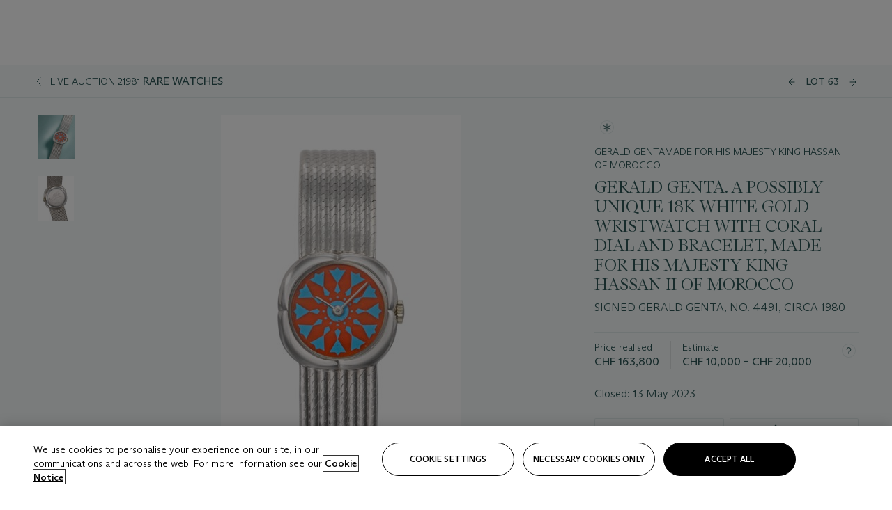

--- FILE ---
content_type: text/html; charset=utf-8
request_url: https://www.christies.com/lot/lot-6424400?ldp_breadcrumb=back&intObjectID=6424400&from=salessummary&lid=1
body_size: 34159
content:



<!DOCTYPE html>
<html class="no-js" lang="en">
<head>
    <meta charset="utf-8" />
    
    


<script type="text/plain" class="optanon-category-2">
        
        var xmlHttp = new XMLHttpRequest();
        xmlHttp.open( "HEAD", "https://js.monitor.azure.com/scripts/b/ai.2.min.js", false );
        xmlHttp.onload = function() {
            if (xmlHttp.status == 200) {

                
                !function (T, l, y) { var S = T.location, k = "script", D = "instrumentationKey", C = "ingestionendpoint", I = "disableExceptionTracking", E = "ai.device.", b = "toLowerCase", w = "crossOrigin", N = "POST", e = "appInsightsSDK", t = y.name || "appInsights"; (y.name || T[e]) && (T[e] = t); var n = T[t] || function (d) { var g = !1, f = !1, m = { initialize: !0, queue: [], sv: "5", version: 2, config: d }; function v(e, t) { var n = {}, a = "Browser"; return n[E + "id"] = a[b](), n[E + "type"] = a, n["ai.operation.name"] = S && S.pathname || "_unknown_", n["ai.internal.sdkVersion"] = "javascript:snippet_" + (m.sv || m.version), { time: function () { var e = new Date; function t(e) { var t = "" + e; return 1 === t.length && (t = "0" + t), t } return e.getUTCFullYear() + "-" + t(1 + e.getUTCMonth()) + "-" + t(e.getUTCDate()) + "T" + t(e.getUTCHours()) + ":" + t(e.getUTCMinutes()) + ":" + t(e.getUTCSeconds()) + "." + ((e.getUTCMilliseconds() / 1e3).toFixed(3) + "").slice(2, 5) + "Z" }(), iKey: e, name: "Microsoft.ApplicationInsights." + e.replace(/-/g, "") + "." + t, sampleRate: 100, tags: n, data: { baseData: { ver: 2 } } } } var h = d.url || y.src; if (h) { function a(e) { var t, n, a, i, r, o, s, c, u, p, l; g = !0, m.queue = [], f || (f = !0, t = h, s = function () { var e = {}, t = d.connectionString; if (t) for (var n = t.split(";"), a = 0; a < n.length; a++) { var i = n[a].split("="); 2 === i.length && (e[i[0][b]()] = i[1]) } if (!e[C]) { var r = e.endpointsuffix, o = r ? e.location : null; e[C] = "https://" + (o ? o + "." : "") + "dc." + (r || "services.visualstudio.com") } return e }(), c = s[D] || d[D] || "", u = s[C], p = u ? u + "/v2/track" : d.endpointUrl, (l = []).push((n = "SDK LOAD Failure: Failed to load Application Insights SDK script (See stack for details)", a = t, i = p, (o = (r = v(c, "Exception")).data).baseType = "ExceptionData", o.baseData.exceptions = [{ typeName: "SDKLoadFailed", message: n.replace(/\./g, "-"), hasFullStack: !1, stack: n + "\nSnippet failed to load [" + a + "] -- Telemetry is disabled\nHelp Link: https://go.microsoft.com/fwlink/?linkid=2128109\nHost: " + (S && S.pathname || "_unknown_") + "\nEndpoint: " + i, parsedStack: [] }], r)), l.push(function (e, t, n, a) { var i = v(c, "Message"), r = i.data; r.baseType = "MessageData"; var o = r.baseData; return o.message = 'AI (Internal): 99 message:"' + ("SDK LOAD Failure: Failed to load Application Insights SDK script (See stack for details) (" + n + ")").replace(/\"/g, "") + '"', o.properties = { endpoint: a }, i }(0, 0, t, p)), function (e, t) { if (JSON) { var n = T.fetch; if (n && !y.useXhr) n(t, { method: N, body: JSON.stringify(e), mode: "cors" }); else if (XMLHttpRequest) { var a = new XMLHttpRequest; a.open(N, t), a.setRequestHeader("Content-type", "application/json"), a.send(JSON.stringify(e)) } } }(l, p)) } function i(e, t) { f || setTimeout(function () { !t && m.core || a() }, 500) } var e = function () { var n = l.createElement(k); n.src = h; var e = y[w]; return !e && "" !== e || "undefined" == n[w] || (n[w] = e), n.onload = i, n.onerror = a, n.onreadystatechange = function (e, t) { "loaded" !== n.readyState && "complete" !== n.readyState || i(0, t) }, n }(); y.ld < 0 ? l.getElementsByTagName("head")[0].appendChild(e) : setTimeout(function () { l.getElementsByTagName(k)[0].parentNode.appendChild(e) }, y.ld || 0) } try { m.cookie = l.cookie } catch (p) { } function t(e) { for (; e.length;)!function (t) { m[t] = function () { var e = arguments; g || m.queue.push(function () { m[t].apply(m, e) }) } }(e.pop()) } var n = "track", r = "TrackPage", o = "TrackEvent"; t([n + "Event", n + "PageView", n + "Exception", n + "Trace", n + "DependencyData", n + "Metric", n + "PageViewPerformance", "start" + r, "stop" + r, "start" + o, "stop" + o, "addTelemetryInitializer", "setAuthenticatedUserContext", "clearAuthenticatedUserContext", "flush"]), m.SeverityLevel = { Verbose: 0, Information: 1, Warning: 2, Error: 3, Critical: 4 }; var s = (d.extensionConfig || {}).ApplicationInsightsAnalytics || {}; if (!0 !== d[I] && !0 !== s[I]) { var c = "onerror"; t(["_" + c]); var u = T[c]; T[c] = function (e, t, n, a, i) { var r = u && u(e, t, n, a, i); return !0 !== r && m["_" + c]({ message: e, url: t, lineNumber: n, columnNumber: a, error: i }), r }, d.autoExceptionInstrumented = !0 } return m }(y.cfg); function a() { y.onInit && y.onInit(n) } (T[t] = n).queue && 0 === n.queue.length ? (n.queue.push(a), n.trackPageView({})) : a() }(window, document, {
                    src: "https://js.monitor.azure.com/scripts/b/ai.2.min.js", crossOrigin: "anonymous",
                    onInit: function (sdk) {
                        sdk.addTelemetryInitializer(function (envelope) {
                            if (envelope.baseType == "RemoteDependencyData")
                            {
                                var excludedDomains = ["cdn.cookielaw.org","o2.mouseflow.com","s.acquire.io","app.acquire.io","seg.mmtro.com","christiesinc.tt.omtrdc.net","dpm.demdex.net","smetrics.christies.com","ct.pinterest.com","www.google-analytics.com"];

                                for (let i = 0; i < excludedDomains.length; i++)
                                {
                                    if (envelope.baseData.target.includes(excludedDomains[i]))
                                    {
                                        return false;
                                    }
                                }
                            }

                            return true;
                        });
                    },
                    cfg: {
                        instrumentationKey: "5c229b10-0be6-42b4-bfbf-0babaf38d0ac",
                        disableFetchTracking: false,
                        disablePageUnloadEvents: ["unload"]
                    }
                });
                
            }
        }

        try{
            xmlHttp.send( null );
        } catch (error) {
            // ignore: user is blocking scripts, what else can we do?
        }

</script>



    <script>
        window.chrGlobal = {"ismobileapp":false,"distribution_package_url":"https://dsl.assets.christies.com/distribution/production/latest/index.js","distribution_package_app_name":"","language":"en","analytics_env":"christiesprod","analytics_region_tag":"data-track","analytics_debug":false,"is_authenticated":false,"analytics_datalayer":true,"share":{"client_id":"ra-5fc8ecd336145103","items":[{"type":"email","label_txt":"Email","analytics_id":"live_socialshare_email","aria_share_title_txt":"Share via Email"}]},"labels":{"close_modal_txt":"Close modal window"},"access_token_expiration":"0"};
    </script>

<script type="module">
    import { initializePackage } from 'https://dsl.assets.christies.com/distribution/production/latest/index.js';
    initializePackage("sitecore");
</script>




    <title>GERALD GENTA. A POSSIBLY UNIQUE 18K WHITE GOLD WRISTWATCH WITH CORAL DIAL AND BRACELET, MADE FOR HIS MAJESTY KING HASSAN II OF MOROCCO, SIGNED GERALD GENTA, NO. 4491, CIRCA 1980 | Christie&#39;s</title>

    <meta name="description" content="SIGNED GERALD GENTA, NO. 4491, CIRCA 1980" />

    <meta name="keywords" content="Christie’s, Live Auction, Auction, Lot" />

    <link rel="canonical" href="https://www.christies.com/en/lot/lot-6424400" />

    <meta name="robots" content="all" />

    <meta name="christies-ctx-item" content="{DB47C573-0E0A-4C5F-A264-DB8584B23DD7}" />





    <meta name="og:title" content="GERALD GENTA. A POSSIBLY UNIQUE 18K WHITE GOLD WRISTWATCH WITH CORAL DIAL AND BRACELET, MADE FOR HIS MAJESTY KING HASSAN II OF MOROCCO, SIGNED GERALD GENTA, NO. 4491, CIRCA 1980 | Christie&#39;s" />

    <meta name="og:description" content="SIGNED GERALD GENTA, NO. 4491, CIRCA 1980" />

    <meta name="og:image" content="https://www.christies.com/img/LotImages/2023/GNV/2023_GNV_21981_0063_000(gerald_genta_a_possibly_unique_18k_white_gold_wristwatch_with_coral_di_d6424400061916).jpg?mode=max" />

    <meta name="og:type" content="website" />

    <meta name="og:url" content="https://www.christies.com/lot/lot-6424400?ldp_breadcrumb=back&amp;intObjectID=6424400&amp;from=salessummary&amp;lid=1" />




<meta name="viewport" content="width=device-width, initial-scale=1" />
<meta http-equiv="X-UA-Compatible" content="IE=edge" />
<meta name="format-detection" content="telephone=no">

<link href="https://dsl.assets.christies.com/design-system-library/production/critical.min.css" rel="preload stylesheet" as="style" fetchpriority="high" />
<link href="https://dsl.assets.christies.com/design-system-library/production/arizona.min.css" rel="preload stylesheet" as="style" fetchpriority="high" />

<script src="https://dsl.assets.christies.com/design-system-library/production/critical.min.js" async></script>
<script type="module" src="https://dsl.assets.christies.com/design-system-library/production/christies-design-system-library.esm.js" defer></script>
<script nomodule src="https://dsl.assets.christies.com/design-system-library/production/christies-design-system-library.js" defer></script>
<link href="https://dsl.assets.christies.com/design-system-library/production/christies-design-system-library.css" rel="preload stylesheet" as="style" fetchpriority="high" />

<script>
    function getRootNode(o) { return "object" == typeof o && Boolean(o.composed) ? getShadowIncludingRoot(this) : getRoot(this) } function getShadowIncludingRoot(o) { var t = getRoot(o); return isShadowRoot(t) ? getShadowIncludingRoot(t.host) : t } function getRoot(o) { return null != o.parentNode ? getRoot(o.parentNode) : o }
    function isShadowRoot(o) { return "#document-fragment" === o.nodeName && "ShadowRoot" === o.constructor.name } Object.defineProperty(Node.prototype, "getRootNode", { enumerable: !1, configurable: !1, value: getRootNode });
</script>




<link rel='shortcut icon' type='image/x-icon' href='/Assets/Discovery.Project.Website/V2023/favicons/favicon.ico'><link rel='icon' type='image/png' href='/Assets/Discovery.Project.Website/V2023/favicons/favicon-16x16.png' sizes='16x16'><link rel='icon' type='image/png' href='/Assets/Discovery.Project.Website/V2023/favicons/favicon-32x32.png' sizes='32x32'><link rel='apple-touch-icon' type='image/png' href='/Assets/Discovery.Project.Website/V2023/favicons/apple-touch-icon-57x57.png' sizes='57x57'><link rel='apple-touch-icon' type='image/png' href='/Assets/Discovery.Project.Website/V2023/favicons/apple-touch-icon-60x60.png' sizes='60x60'><link rel='apple-touch-icon' type='image/png' href='/Assets/Discovery.Project.Website/V2023/favicons/apple-touch-icon-72x72.png' sizes='72x72'><link rel='apple-touch-icon' type='image/png' href='/Assets/Discovery.Project.Website/V2023/favicons/apple-touch-icon-76x76.png' sizes='76x76'><link rel='apple-touch-icon' type='image/png' href='/Assets/Discovery.Project.Website/V2023/favicons/apple-touch-icon-114x114.png' sizes='114x114'><link rel='apple-touch-icon' type='image/png' href='/Assets/Discovery.Project.Website/V2023/favicons/apple-touch-icon-120x120.png' sizes='120x120'><link rel='apple-touch-icon' type='image/png' href='/Assets/Discovery.Project.Website/V2023/favicons/apple-touch-icon-144x144.png' sizes='144x144'><link rel='apple-touch-icon' type='image/png' href='/Assets/Discovery.Project.Website/V2023/favicons/apple-touch-icon-152x152.png' sizes='152x152'><link rel='apple-touch-icon' type='image/png' href='/Assets/Discovery.Project.Website/V2023/favicons/apple-touch-icon-167x167.png' sizes='167x167'><link rel='apple-touch-icon' type='image/png' href='/Assets/Discovery.Project.Website/V2023/favicons/apple-touch-icon-180x180.png' sizes='180x180'><link rel='apple-touch-icon' type='image/png' href='/Assets/Discovery.Project.Website/V2023/favicons/apple-touch-icon-1024x1024.png' sizes='1024x1024'><link rel='apple-touch-startup-image' media='(min-width: 320px) and (min-height: 480px) and (-webkit-device-pixel-ratio: 1)' type='image/png' href='/Assets/Discovery.Project.Website/V2023/favicons/apple-touch-startup-image-320x460.png'><link rel='apple-touch-startup-image' media='(min-width: 320px) and (min-height: 480px) and (-webkit-device-pixel-ratio: 2)' type='image/png' href='/Assets/Discovery.Project.Website/V2023/favicons/apple-touch-startup-image-640x920.png'><link rel='apple-touch-startup-image' media='(min-width: 320px) and (min-height: 568px) and (-webkit-device-pixel-ratio: 2)' type='image/png' href='/Assets/Discovery.Project.Website/V2023/favicons/apple-touch-startup-image-640x1096.png'><link rel='apple-touch-startup-image' media='(min-width: 375px) and (min-height: 667px) and (-webkit-device-pixel-ratio: 2)' type='image/png' href='/Assets/Discovery.Project.Website/V2023/favicons/apple-touch-startup-image-750x1294.png'><link rel='apple-touch-startup-image' media='(min-width: 414px) and (min-height: 736px) and (orientation: landscape) and (-webkit-device-pixel-ratio: 3)' type='image/png' href='/Assets/Discovery.Project.Website/V2023/favicons/apple-touch-startup-image-1182x2208.png'><link rel='apple-touch-startup-image' media='(min-width: 414px) and (min-height: 736px) and (orientation: portrait) and (-webkit-device-pixel-ratio: 3)' type='image/png' href='/Assets/Discovery.Project.Website/V2023/favicons/apple-touch-startup-image-1242x2148.png'><link rel='apple-touch-startup-image' media='(min-width: 414px) and (min-height: 736px) and (orientation: portrait) and (-webkit-device-pixel-ratio: 3)' type='image/png' href='/Assets/Discovery.Project.Website/V2023/favicons/apple-touch-startup-image-748x1024.png'><link rel='apple-touch-startup-image' media='(min-width: 768px) and (min-height: 1024px) and (orientation: portrait) and (-webkit-device-pixel-ratio: 1)' type='image/png' href='/Assets/Discovery.Project.Website/V2023/favicons/apple-touch-startup-image-768x1004.png'><link rel='apple-touch-startup-image' media='(min-width: 768px) and (min-height: 1024px) and (orientation: landscape) and (-webkit-device-pixel-ratio: 2)' type='image/png' href='/Assets/Discovery.Project.Website/V2023/favicons/apple-touch-startup-image-1496x2048.png'><link rel='apple-touch-startup-image' media='(min-width: 768px) and (min-height: 1024px) and (orientation: portrait) and (-webkit-device-pixel-ratio: 2)' type='image/png' href='/Assets/Discovery.Project.Website/V2023/favicons/apple-touch-startup-image-1536x2008.png'><link rel='icon' type='image/png' href='/Assets/Discovery.Project.Website/V2023/favicons/coast-228x228.png'>
        <meta name="mobile-web-app-capable" content="yes" />
        <meta name="theme-color" content="#fff" />
        <meta name="application-name" content="Christie&#39;s" />
        <meta name="apple-mobile-web-app-capable" content="yes" />
        <meta name="apple-mobile-web-app-status-bar-style" content="black-translucent" />
        <meta name="apple-mobile-web-app-title" content="Christie&#39;s" />
        <meta name="msapplication-TileColor" content="#fff" />
        <meta name="msapplication-TileImage" content="/Assets/Discovery.Project.Website/mstile-144x144.png" />
        <meta name="msapplication-config" content="\Assets\Discovery.Project.Website\favicons\browserconfig.xml" />
        <meta name="yandex-tableau-widget" content="\Assets\Discovery.Project.Website\favicons\yandex-browser-manifest.json" />



    <script>
    var $buoop = {
        required: { e: -4, f: -3, o: -3, s: -1, c: -3 }, insecure: true, unsupported: true, api: 2020.02, text: {
            'msg': 'Your web browser ({brow_name}) is out of date.',
            'msgmore': 'Update your browser for more security, speed and the best experience on this site.',
            'bupdate': 'Update browser',
            'bignore': 'Ignore',
            'remind': 'You will be reminded in {days} days.',
            'bnever': 'Never show again'
        }
    };
    function $buo_f() {
        var e = document.createElement("script");
        e.src = "//browser-update.org/update.min.js";
        document.body.appendChild(e);
    };
    try { document.addEventListener("DOMContentLoaded", $buo_f, false) }
    catch (e) { window.attachEvent("onload", $buo_f) }
    </script>





<style>
    .chr-theme--living-color.chr-theme--living-color {
        --c-accent: 180, 30%, 97%;
        --c-dominant: 180, 30%, 26%;
    }
</style>
</head>
    <body>
        
        




<script>
    window.chrComponents = window.chrComponents || {};
    window.chrComponents.header = {"data":{"header":{"language":"en","language_id":"1","is_authenticated":false,"page_refresh_after_sign_in":true,"page_refresh_after_sign_out":true,"sign_up_account_url":"https://signup.christies.com/signup","sign_up_from_live_chat_account_url":"https://signup.christies.com/signup?fromLiveChat=true","forgot_your_password_url":"/mychristies/passwordretrieval.aspx","login_aws_waf_security_script_url":"https://671144c6c9ff.us-east-1.sdk.awswaf.com/671144c6c9ff/11d0f81935d9/challenge.js","sign_in_api_endpoint":{"url":"https://dw-prod-auth.christies.com","path":"auth/api/v1/login","method":"POST","parameters":{"fromSignInToBid":""}},"sign_out_api_endpoint":{"url":"https://dw-prod-auth.christies.com","path":"auth/api/v1/logout","method":"POST","parameters":{"currentPageUri":""}},"sliding_session_api_endpoint":{"url":"https://dw-prod-auth.christies.com","path":"auth/api/v1/refresh","method":"POST","parameters":null},"languages":[{"title_txt":"繁","full_title_txt":"Traditional Chinese","aria_label_txt":"Traditional Chinese","query_string_parameters":{"lid":"3","sc_lang":"zh"}},{"title_txt":"简","full_title_txt":"Simplified Chinese","aria_label_txt":"Simplified Chinese","query_string_parameters":{"lid":"4","sc_lang":"zh-cn"}}],"search":{"url":"/en/search","redirect_keywords":["Gooding","internship"],"numbers_of_letters_to_start":0,"time_to_start":0},"access_token_expiration":"0"}},"labels":{"aria_back_to_parent_txt":"Back to parent menu","aria_expanded_menu_item_txt":"Press arrow down to enter the secondary menu","aria_main_nav_txt":"Primary","aria_menu_txt":"Menu","aria_search_btn_txt":"Submit search","aria_search_txt":"Search","aria_skip_link_txt":"Skip links","aria_user_navigation_txt":"User navigation","back_button_txt":"Back","choose_language_txt":"Choose language","language_label_txt":"English","language_txt":"Language","placeholder_txt":"Search by keyword","skip_link_txt":"Skip to main content","view_all_txt":"View all","login_modal_title_txt":"Sign in to your account","login_modal_title_from_live_chat_txt":"Please log in or create an account to chat with a client service representative","login_modal_username_txt":"Email address","login_modal_username_required_error_txt":"Please enter your email address","login_modal_password_txt":"Password","login_modal_password_required_error_txt":"Please enter your password","login_modal_forgot_your_password_txt":"Forgot your password?","login_modal_sign_in_txt":"Sign in","login_modal_create_new_account_txt":"Create an account","login_modal_show_password_txt":"Reveal password","login_modal_hide_password_txt":"Hide password","login_modal_error_txt":"Something went wrong. Please try again.","login_modal_invalid_credentials_txt":"Your email address and password do not match. Please try again.","login_modal_account_locked_txt":"Your account has been temporarily locked due to multiple login attempts. We’ve sent you an email with instructions on how to unlock it. For more help, contact <a class=\"chr-alert-next__content__link\" href=\"https://christies.com/\" target=\"_blank\">Client Services</a>.","refresh_modal_title_txt":"You've been signed out!","refresh_modal_message_txt":"You are no longer authenticated. Please refresh your page and sign in again if you wish to bid in auctions.","refresh_modal_button_txt":"Refresh the page"}};
</script>

<style>
    :root {
        /* Header heights for CLS prevention */
        --header-height-mobile: 56px;   /* Height for mobile screens */
        --header-height-desktop: 94px;  /* Height for desktop screens */
    }
    #headerHost {
        height: var(--header-height-mobile);
    }

    @media (min-width: 1280px) {
        #headerHost {
            height: var(--header-height-desktop);
        }
    }

</style>

<div id="headerHost">
    <template shadowrootmode="open">
        <link rel="stylesheet" href="https://dsl.assets.christies.com/react-legacy-integration/production/latest/index.css" />
        <div id="headerRoot" />
    </template>
</div>

<script type="module">
    import ReactTools, { Header, AuthContext } from 'https://dsl.assets.christies.com/react-legacy-integration/production/latest/index.js';

    const shadowRoot = document.getElementById('headerHost').shadowRoot
    const root = ReactTools.createRoot(shadowRoot.getElementById("headerRoot"));

    const authParams = {
        login: () => { window.dispatchEvent(new CustomEvent("chr.openLoginModal")) },
        logout: () => { window.dispatchEvent(new CustomEvent("chr.logout")) },
        isAuthenticated: false,
        getToken: () => "",
    }

    root.render(
        ReactTools.createElement(AuthContext.Provider, { value: authParams }, ReactTools.createElement(Header, {
                headerData: {"data":{"language":"en","logo":{"title_txt":"Christie's","url":"/en","analytics_id":"logo"},"search":{"url":"/en/search","redirect_keywords":["Gooding","internship"],"numbers_of_letters_to_start":0,"time_to_start":0},"languages":[{"title_txt":"EN","full_title_txt":"English","aria_label_txt":"English","query_string_parameters":{"lid":"1","sc_lang":"en"}},{"title_txt":"繁","full_title_txt":"Traditional Chinese","aria_label_txt":"Traditional Chinese","query_string_parameters":{"lid":"3","sc_lang":"zh"}},{"title_txt":"简","full_title_txt":"Simplified Chinese","aria_label_txt":"Simplified Chinese","query_string_parameters":{"lid":"4","sc_lang":"zh-cn"}}],"main_navigation_links":[{"secondary_navigation_links":[{"show_view_all":false,"items":[{"title_txt":"Upcoming auctions","url":"/en/calendar?filters=|event_live|event_115|","analytics_id":"upcomingauctions","truncate_at_two_lines":false},{"title_txt":"Current exhibitions","url":"https://www.christies.com/en/stories/on-view-4323c96e8d15434092ff8abf2f2070fc?sc_mode=normal","analytics_id":"currentexhibitions","truncate_at_two_lines":false},{"title_txt":"Browse all art and objects","url":"/en/browse?sortby=relevance","analytics_id":"browseallartandobjects","truncate_at_two_lines":false},{"title_txt":"Auction results","url":"https://www.christies.com/en/results","analytics_id":"auctionresults","truncate_at_two_lines":false}],"title_txt":"Calendar","url":"https://www.christies.com/en/calendar","analytics_id":"calendar"},{"show_view_all":true,"items":[{"title_txt":"Visions of the West: The William I. Koch Collection Evening Sale","url":"/en/auction/visions-of-the-west-the-william-i-koch-collection-evening-sale-31297/","analytics_id":"visionsofthewestthewilliamikochcollectioneveningsale","truncate_at_two_lines":false},{"title_txt":"Visions of the West: The William I. Koch Collection Day Sale","url":"/en/auction/visions-of-the-west-the-william-i-koch-collection-day-sale-31072/","analytics_id":"visionsofthewestthewilliamikochcollectiondaysale","truncate_at_two_lines":false},{"title_txt":"COLLECTOR/CONNOISSEUR: The Max N. Berry Collection; American Art Evening Sale","url":"/en/auction/collector-connoisseur-the-max-n-berry-collection-american-art-evening-sale-24513-nyr/","analytics_id":"collectorconnoisseurthemaxnberrycollectionamericanarteveningsale","truncate_at_two_lines":false},{"title_txt":"COLLECTOR/CONNOISSEUR: The Max N. Berry Collections; American Art Day Sale","url":"/en/auction/collector-connoisseur-the-max-n-berry-collections-american-art-day-sale-24514-nyr/","analytics_id":"collectorconnoisseurthemaxnberrycollectionamericanartdaysale","truncate_at_two_lines":false},{"title_txt":"We the People: America at 250","url":"/en/auction/we-the-people-america-at-250-24256-nyr/","analytics_id":"wethepeopleamericaat250","truncate_at_two_lines":false},{"title_txt":"19th Century American and Western Art","url":"/en/auction/19th-century-american-and-western-art-24103-nyr/","analytics_id":"19thcenturyamericanandwesternart","truncate_at_two_lines":false},{"title_txt":"COLLECTOR/CONNOISEUR: The Max N. Berry Collections Monotypes by Maurice Brazil Prendergast Online Sale","url":"/en/auction/collector-connoiseur-the-max-n-berry-collections-monotypes-by-maurice-brazil-prendergast-online-sale-24800-nyr/","analytics_id":"collectorconnoiseurthemaxnberrycollectionsmonotypes","truncate_at_two_lines":false},{"title_txt":"COLLECTOR/CONNOISSEUR: The Max N. Berry Collections; American Art Online Sale","url":"/en/auction/collector-connoisseur-the-max-n-berry-collections-american-art-online-sale-24515-nyr/","analytics_id":"collectorconnoiseurthemaxnberrycollectionsamericanart","truncate_at_two_lines":false},{"title_txt":"Fine and Rare Wines & Spirits Online: New York Edition","url":"/en/auction/fine-and-rare-wines-spirits-online-new-york-edition-24219-nyr/","analytics_id":"fineandrarewinesandspiritsonlinenewyorkedition","truncate_at_two_lines":false},{"title_txt":"The American Collector","url":"/en/auction/the-american-collector-23898-nyr/","analytics_id":"theamericancollector","truncate_at_two_lines":false},{"title_txt":"Rétromobile Paris","url":"/en/auction/r-tromobile-paris-24647-pag/","analytics_id":"retromobileparis","truncate_at_two_lines":false},{"title_txt":"Antiquities","url":"/en/auction/antiquities-24243-nyr/","analytics_id":"antiquities","truncate_at_two_lines":false},{"title_txt":"The Historic Cellar of Jürgen Schwarz: Five Decades of Collecting Part II","url":"/en/auction/the-historic-cellar-of-j-rgen-schwarz-five-decades-of-collecting-part-ii-24460-hgk/","analytics_id":"thehistoriccellarofjurgenschwarzfivedecadesofcollectingpartii","truncate_at_two_lines":false},{"title_txt":"Mathilde and Friends in Paris","url":"/en/auction/mathilde-and-friends-in-paris-24667-par/","analytics_id":"mathildeandfriendsinparis","truncate_at_two_lines":false},{"title_txt":"Old Masters","url":"/en/auction/old-masters-23933-nyr/","analytics_id":"oldmasters","truncate_at_two_lines":false},{"title_txt":"Old Master Paintings and Sculpture Part II ","url":"/en/auction/old-master-paintings-and-sculpture-part-ii-30918/","analytics_id":"oldmasterpaintingsandsculpturepartii","truncate_at_two_lines":false},{"title_txt":"Fine Printed Books and Manuscripts including Americana","url":"/en/auction/fine-printed-books-and-manuscripts-including-americana-23758-nyr/","analytics_id":"fineprintedbooksandmanuscriptsincludingamericana","truncate_at_two_lines":false}],"title_txt":"Current Auctions","url":"/en/calendar?filters=|event_live|event_115|","analytics_id":"currentauctions"},{"show_view_all":true,"items":[{"title_txt":"Americana Week | New York","url":"https://www.christies.com/en/events/americana-week/browse-all-lots","analytics_id":"americanaweeknewyork","truncate_at_two_lines":true},{"title_txt":"Visions of the West: The William I. Koch Collection | New York","url":"/en/events/visions-of-the-west-the-william-i-koch-collection/browse-all-lots?sortby=relevance","analytics_id":"visionsofthewestthewilliamikochcollection","truncate_at_two_lines":true},{"title_txt":"COLLECTOR/CONNOISSEUR The Max N. Berry Collections | New York","url":"/en/events/the-max-n-berry-collections","analytics_id":"maxnberrycollections","truncate_at_two_lines":true},{"title_txt":"Classic Week | New York","url":"https://www.christies.com/en/events/classic-week-new-york/what-is-on","analytics_id":"thecollectionofhrodessrandpatriciahart","truncate_at_two_lines":true},{"title_txt":"The Irene Roosevelt Aiken Collection | New York","url":"https://www.christies.com/en/events/the-irene-roosevelt-aitken-collection/what-is-on","analytics_id":"irenrooseveltaitkennewyork","truncate_at_two_lines":true},{"title_txt":"The Jim Irsay Collection | New York","url":"/en/events/the-jim-irsay-collection","analytics_id":"thejimirsaycollection","truncate_at_two_lines":false}],"title_txt":"Featured","url":"/en/calendar","analytics_id":"featured"}],"title_txt":"Auctions","url":"https://www.christies.com/en/calendar","analytics_id":"auctions"},{"secondary_navigation_links":[{"show_view_all":false,"items":[],"title_txt":"Decorative Arts For Your Home","url":"https://www.private.christies.com/","analytics_id":"decorativeartsforyourhome"},{"show_view_all":true,"items":[{"title_txt":"19th Century Furniture and Works of Art","url":"/en/private-sales/categories?filters=%7CDepartmentIds%7B68%7D%7C","analytics_id":"19thcenturyfurnitureandworksofart","truncate_at_two_lines":true},{"title_txt":"American Art","url":"/private-sales/categories?filters=DepartmentIds%7B3%7D","analytics_id":"americanart","truncate_at_two_lines":false},{"title_txt":"European Furniture & Works of Art","url":"/en/private-sales/categories?filters=%7CDepartmentIds%7B26%7D%7C&loadall=false&page=1&sortby=PublishDate","analytics_id":"europeanfurnitureandworksofart","truncate_at_two_lines":true},{"title_txt":"Handbags and Accessories","url":"/private-sales/categories?filters=DepartmentIds%7B22%7D","analytics_id":"handbags","truncate_at_two_lines":false},{"title_txt":"Impressionist and Modern Art","url":"/private-sales/categories?filters=DepartmentIds%7B29%7D","analytics_id":"impressionistandmodernart","truncate_at_two_lines":false},{"title_txt":"Post War and Contemporary Art","url":"/private-sales/categories?filters=DepartmentIds%7B74%7D","analytics_id":"postwarandcontemporaryart","truncate_at_two_lines":false},{"title_txt":"Science and Natural History","url":"/private-sales/categories?filters=DepartmentIds%7B47%7D","analytics_id":"scienceandnaturalhistory","truncate_at_two_lines":false}],"title_txt":"Categories","url":"https://www.christies.com/en/private-sales/categories","analytics_id":"categories"},{"show_view_all":false,"items":[{"title_txt":"Request an estimate","url":"https://www.christies.com/selling-services/auction-services/auction-estimates/overview/","analytics_id":"requestanestimate","truncate_at_two_lines":false},{"title_txt":"Selling guide","url":"https://www.christies.com/en/help/selling-guide/overview","analytics_id":"sellingguide","truncate_at_two_lines":false},{"title_txt":"About Private Sales","url":"https://www.christies.com/en/private-sales/about","analytics_id":"aboutprivatesales","truncate_at_two_lines":false}],"title_txt":"Sell with us","url":"https://www.christies.com/en/help/selling-guide/overview","analytics_id":"sellwithus"}],"title_txt":"Private Sales","url":"/en/private-sales/whats-on-offer","analytics_id":"privatesales"},{"secondary_navigation_links":[{"show_view_all":false,"items":[{"title_txt":"Request an estimate","url":"https://www.christies.com/selling-services/auction-services/auction-estimates/overview/","analytics_id":"requestanestimate","truncate_at_two_lines":false},{"title_txt":"Finance your art","url":"https://www.christies.com/en/services/art-finance/overview","analytics_id":"financeyourart","truncate_at_two_lines":true},{"title_txt":"Selling guide","url":"https://www.christies.com/en/help/selling-guide/overview","analytics_id":"sellingguide","truncate_at_two_lines":false},{"title_txt":"Auction results","url":"https://www.christies.com/en/results","analytics_id":"auctionresults","truncate_at_two_lines":false}],"title_txt":"Sell with us","url":"https://www.christies.com/en/help/selling-guide/overview","analytics_id":"sellwithus"},{"show_view_all":true,"items":[{"title_txt":"19th Century European Art","url":"/en/departments/19th-century-european-art","analytics_id":"19thcenturyeuropeanart","truncate_at_two_lines":false},{"title_txt":"African and Oceanic Art","url":"/en/departments/african-and-oceanic-art","analytics_id":"africanandoceanicart","truncate_at_two_lines":false},{"title_txt":"American Art","url":"/en/departments/american-art","analytics_id":"americanart","truncate_at_two_lines":false},{"title_txt":"Ancient Art and Antiquities","url":"/en/departments/ancient-art-and-antiquities","analytics_id":"ancientartandantiquities","truncate_at_two_lines":false},{"title_txt":"Automobiles, Cars, Motorcycles and Automobilia","url":"/en/department/automobiles-cars-motorcycles-automobilia","analytics_id":"automobilescarsmotorcyclesandautomobilia","truncate_at_two_lines":false},{"title_txt":"Books and Manuscripts","url":"/en/departments/books-and-manuscripts","analytics_id":"booksandmanuscripts","truncate_at_two_lines":false},{"title_txt":"Chinese Ceramics and Works of Art","url":"/en/departments/chinese-ceramics-and-works-of-art","analytics_id":"chineseceramicsandworksofart","truncate_at_two_lines":false},{"title_txt":"Chinese Paintings","url":"/en/departments/chinese-paintings","analytics_id":"chinesepaintings","truncate_at_two_lines":false},{"title_txt":"Design","url":"/en/departments/design","analytics_id":"design","truncate_at_two_lines":false},{"title_txt":"European Furniture and Works of Art","url":"/en/departments/european-furniture-and-works-of-art","analytics_id":"europeanfurnitureandworksofart","truncate_at_two_lines":false},{"title_txt":"Handbags and Accessories","url":"/en/departments/handbags-and-accessories","analytics_id":"handbagsandaccessories","truncate_at_two_lines":false},{"title_txt":"Impressionist and Modern Art","url":"/en/departments/impressionist-and-modern-art","analytics_id":"impressionistandmodernart","truncate_at_two_lines":false},{"title_txt":"Islamic and Indian Art","url":"/en/departments/islamic-and-indian-art","analytics_id":"islamicandindianart","truncate_at_two_lines":false},{"title_txt":"Japanese Art","url":"/en/departments/japanese-art","analytics_id":"japaneseart","truncate_at_two_lines":false},{"title_txt":"Jewellery","url":"/en/departments/jewellery","analytics_id":"jewellery","truncate_at_two_lines":false},{"title_txt":"Latin American Art","url":"/en/departments/latin-american-art","analytics_id":"latinamericanart","truncate_at_two_lines":false},{"title_txt":"Modern and Contemporary Middle Eastern Art","url":"/en/departments/modern-and-contemporary-middle-eastern-art","analytics_id":"modernandcontemporarymiddleeasternart","truncate_at_two_lines":false},{"title_txt":"Old Master Drawings","url":"/en/departments/old-master-drawings","analytics_id":"oldmasterdrawings","truncate_at_two_lines":false},{"title_txt":"Old Master Paintings","url":"/en/departments/old-master-paintings","analytics_id":"oldmasterpaintings","truncate_at_two_lines":false},{"title_txt":"Photographs","url":"/en/departments/photographs","analytics_id":"photographs","truncate_at_two_lines":false},{"title_txt":"Post-War and Contemporary Art","url":"/en/departments/post-war-and-contemporary-art","analytics_id":"post-warandcontemporaryart","truncate_at_two_lines":false},{"title_txt":"Prints and Multiples","url":"/en/departments/prints-and-multiples","analytics_id":"printsandmultiples","truncate_at_two_lines":false},{"title_txt":"Private and Iconic Collections","url":"/en/departments/private-and-iconic-collections","analytics_id":"privateandiconiccollections","truncate_at_two_lines":false},{"title_txt":"Rugs and Carpets","url":"/en/departments/rugs-and-carpets","analytics_id":"rugsandcarpets","truncate_at_two_lines":false},{"title_txt":"Watches and Wristwatches","url":"/en/departments/watches-and-wristwatches","analytics_id":"watchesandwristwatches","truncate_at_two_lines":false},{"title_txt":"Wine and Spirits","url":"/en/departments/wine-and-spirits","analytics_id":"wineandspirits","truncate_at_two_lines":false}],"title_txt":"Departments","url":"https://www.christies.com/departments/Index.aspx","analytics_id":"departments"}],"title_txt":"Sell","url":"https://www.christies.com/en/help/selling-guide/overview","analytics_id":"sell"},{"secondary_navigation_links":[{"show_view_all":true,"items":[{"title_txt":"19th Century European Art","url":"/en/departments/19th-century-european-art","analytics_id":"19thcenturyeuropeanart","truncate_at_two_lines":false},{"title_txt":"African and Oceanic Art","url":"/en/departments/african-and-oceanic-art","analytics_id":"africanandoceanicart","truncate_at_two_lines":false},{"title_txt":"American Art","url":"/en/departments/american-art","analytics_id":"americanart","truncate_at_two_lines":false},{"title_txt":"Ancient Art and Antiquities","url":"/en/departments/ancient-art-and-antiquities","analytics_id":"ancientartandantiquities","truncate_at_two_lines":false},{"title_txt":"Automobiles, Cars, Motorcycles and Automobilia","url":"/en/department/automobiles-cars-motorcycles-automobilia","analytics_id":"automobilescarsmotorcyclesandautomobilia","truncate_at_two_lines":false},{"title_txt":"Books and Manuscripts","url":"/en/departments/books-and-manuscripts","analytics_id":"booksandmanuscripts","truncate_at_two_lines":false},{"title_txt":"Chinese Ceramics and Works of Art","url":"/en/departments/chinese-ceramics-and-works-of-art","analytics_id":"chineseceramicsandworksofart","truncate_at_two_lines":false},{"title_txt":"Chinese Paintings","url":"/en/departments/chinese-paintings","analytics_id":"chinesepaintings","truncate_at_two_lines":false},{"title_txt":"Design","url":"/en/departments/design","analytics_id":"design","truncate_at_two_lines":false},{"title_txt":"European Furniture and Works of Art","url":"/en/departments/european-furniture-and-works-of-art","analytics_id":"europeanfurnitureandworksofart","truncate_at_two_lines":false},{"title_txt":"European Sculpture and Works of Art","url":"/en/departments/european-sculpture","analytics_id":"europeansculptureandworksofart","truncate_at_two_lines":false},{"title_txt":"Guitars","url":"https://www.christies.com/en/department/guitars","analytics_id":"guitars","truncate_at_two_lines":false},{"title_txt":"Handbags and Accessories","url":"/en/departments/handbags-and-accessories","analytics_id":"handbagsandaccessories","truncate_at_two_lines":false},{"title_txt":"Impressionist and Modern Art","url":"/en/departments/impressionist-and-modern-art","analytics_id":"impressionistandmodernart","truncate_at_two_lines":false},{"title_txt":"Indian, Himalayan and Southeast Asian Art","url":"/en/departments/indian-himalayan-and-southeast-asian-art","analytics_id":"indianhimalayanandsoutheastasianart","truncate_at_two_lines":false},{"title_txt":"Islamic and Indian Art","url":"/en/departments/islamic-and-indian-art","analytics_id":"islamicandindianart","truncate_at_two_lines":false},{"title_txt":"Japanese Art","url":"/en/departments/japanese-art","analytics_id":"japaneseart","truncate_at_two_lines":false},{"title_txt":"Jewellery","url":"/en/departments/jewellery","analytics_id":"jewellery","truncate_at_two_lines":false},{"title_txt":"Judaica","url":"/en/events/judaica","analytics_id":"judaica","truncate_at_two_lines":false},{"title_txt":"Latin American Art","url":"/en/departments/latin-american-art","analytics_id":"latinamericanart","truncate_at_two_lines":false},{"title_txt":"Modern and Contemporary Middle Eastern Art","url":"/en/departments/modern-and-contemporary-middle-eastern-art","analytics_id":"modernandcontemporarymiddleeasternart","truncate_at_two_lines":false},{"title_txt":"Modern British and Irish Art","url":"/en/departments/modern-british-and-irish-art","analytics_id":"modernbritishandirishart","truncate_at_two_lines":false},{"title_txt":"Old Master Drawings","url":"/en/departments/old-master-drawings","analytics_id":"oldmasterdrawings","truncate_at_two_lines":false},{"title_txt":"Old Master Paintings","url":"/en/departments/old-master-paintings","analytics_id":"oldmasterpaintings","truncate_at_two_lines":false},{"title_txt":"Photographs","url":"/en/departments/photographs","analytics_id":"photographs","truncate_at_two_lines":false},{"title_txt":"Post-War and Contemporary Art","url":"/en/departments/post-war-and-contemporary-art","analytics_id":"post-warandcontemporaryart","truncate_at_two_lines":false},{"title_txt":"Prints and Multiples","url":"/en/departments/prints-and-multiples","analytics_id":"printsandmultiples","truncate_at_two_lines":false},{"title_txt":"Private and Iconic Collections","url":"/en/departments/private-and-iconic-collections","analytics_id":"privateandiconiccollections","truncate_at_two_lines":false},{"title_txt":"Rugs and Carpets","url":"/en/departments/rugs-and-carpets","analytics_id":"rugsandcarpets","truncate_at_two_lines":false},{"title_txt":"Science and Natural History","url":"/en/departments/science-and-natural-history","analytics_id":"scienceandnaturalhistory","truncate_at_two_lines":false},{"title_txt":"Silver","url":"/en/departments/silver","analytics_id":"silver","truncate_at_two_lines":false},{"title_txt":"South Asian Modern and Contemporary Art","url":"/en/departments/south-asian-modern-contemporary-art","analytics_id":"southasianmoderncontemporaryart","truncate_at_two_lines":false},{"title_txt":"Sports Memorabilia","url":"/en/departments/sports-memorabilia","analytics_id":"sportsmemorabilia","truncate_at_two_lines":false},{"title_txt":"Watches and Wristwatches","url":"/en/departments/watches-and-wristwatches","analytics_id":"watchesandwristwatches","truncate_at_two_lines":false},{"title_txt":"Wine and Spirits","url":"/en/departments/wine-and-spirits","analytics_id":"wineandspirits","truncate_at_two_lines":false}],"title_txt":"Departments","url":"/en/departments","analytics_id":"departments"}],"title_txt":"Departments","url":"/en/departments","analytics_id":"departments"},{"secondary_navigation_links":[{"show_view_all":true,"items":[{"title_txt":"Top picks from Americana Week","url":"/en/stories/specialist-highlights-americana-week-january-2026-dc6365c8216a4b6b96df6a11bcf40a7d","analytics_id":"toppicksfromamericanaweek","truncate_at_two_lines":true},{"title_txt":"A newly discovered Michelangelo study","url":"/en/stories/michelangelo-sistine-chapel-drawing-discovery-309182ff3ac24a498fe7ae60c2cb790d","analytics_id":"anewlydiscoveredmichelangelostudy","truncate_at_two_lines":true},{"title_txt":"Visions of the West: The William I. Koch Collection","url":"/en/stories/tylee-abbott-american-western-art-31a09a40b0a84583bbaa659ffea3cda5","analytics_id":"visionsofthewestthewilliamikochcollection","truncate_at_two_lines":true},{"title_txt":"A guide to Renaissance bronzes","url":"/en/stories/renaissance-bronzes-collecting-guide-6254bc2fa23f4cc5953b311d87749b35","analytics_id":"renaissancesbronzes","truncate_at_two_lines":true},{"title_txt":"An introduction to American Impressionism","url":"/en/stories/american-impressionism-collecting-guide-9480d829080842eb9b025c77437ae4b3","analytics_id":"anintroductiontoamericanimpressionism","truncate_at_two_lines":true},{"title_txt":"The best art exhibitions on in Europe","url":"/en/stories/best-art-exhibitions-europe-2026-d2b04575e09f412a94e7c2852fca1470","analytics_id":"thebestartexhibitionsonineurope2026","truncate_at_two_lines":true}],"title_txt":"Read","url":"https://www.christies.com/en/stories/archive","analytics_id":"read"},{"show_view_all":false,"items":[{"title_txt":"Current exhibitions","url":"https://www.christies.com/en/stories/on-view-4323c96e8d15434092ff8abf2f2070fc","analytics_id":"currentexhibition","truncate_at_two_lines":false},{"title_txt":"Locations","url":"https://www.christies.com/en/locations/salerooms","analytics_id":"locations","truncate_at_two_lines":false}],"title_txt":"Visit","url":"https://www.christies.com/en/locations/salerooms","analytics_id":"visit"},{"show_view_all":true,"items":[{"title_txt":"Barbara Hepworth","url":"https://www.christies.com/en/artists/barbara-hepworth","analytics_id":"barbarahepworth","truncate_at_two_lines":false},{"title_txt":"Ferrari","url":"https://www.christies.com/en/artists/ferrari","analytics_id":"ferrari","truncate_at_two_lines":false},{"title_txt":"Frederic Remington","url":"https://www.christies.com/en/artists/frederic-remington","analytics_id":"fredericremington","truncate_at_two_lines":false},{"title_txt":"John James Audubon","url":"https://www.christies.com/en/artists/john-james-audubon","analytics_id":"johnjamesaudubon","truncate_at_two_lines":false},{"title_txt":"Keith Haring","url":"https://www.christies.com/en/artists/keith-haring","analytics_id":"keithharing","truncate_at_two_lines":false},{"title_txt":"Meissen porcelain & ceramics","url":"https://www.christies.com/en/artists/meissen","analytics_id":"meissenporcelainandceramics","truncate_at_two_lines":false},{"title_txt":"Michaël Borremans","url":"https://www.christies.com/en/artists/michael-borremans","analytics_id":"michaelborremans","truncate_at_two_lines":false},{"title_txt":"Oskar Schlemmer","url":"https://www.christies.com/en/artists/oskar-schlemmer","analytics_id":"oskarschlemmer","truncate_at_two_lines":false}],"title_txt":"Artists and Makers","url":"https://www.christies.com/en/artists","analytics_id":"artistsandmakers"}],"title_txt":"Discover","url":"https://www.christies.com/en/stories/archive","analytics_id":"discover"},{"secondary_navigation_links":[{"show_view_all":false,"items":[{"title_txt":"Request an estimate","url":"https://www.christies.com/selling-services/auction-services/auction-estimates/overview/","analytics_id":"requestanestimate","truncate_at_two_lines":true},{"title_txt":"Valuations, Appraisals and Professional Advisor Services","url":"/en/services/valuations-appraisals-and-professional-advisor-services/overview","analytics_id":"valuationsappraisalsandprofessionaladvisorservices","truncate_at_two_lines":true},{"title_txt":"Private Sales","url":"/en/private-sales/whats-on-offer","analytics_id":"privatesales","truncate_at_two_lines":true},{"title_txt":"Christie’s Education","url":"/en/christies-education/courses","analytics_id":"christieseducation","truncate_at_two_lines":true},{"title_txt":"Christie’s Art Finance","url":"/en/services/art-finance/overview","analytics_id":"christiesartfinance","truncate_at_two_lines":true},{"title_txt":"Christie’s Ventures","url":"/en/services/christies-ventures/overview","analytics_id":"christiesventures","truncate_at_two_lines":true}],"title_txt":"Services","url":"/en/services","analytics_id":"services"}],"title_txt":"Services","url":"/en/services","analytics_id":"services"}],"upper_navigation_links":[],"user_actions":[{"id":"my-account","title_txt":"My account","url":"/mychristies/activities.aspx?activitytype=wc&submenutapped=true","analytics_id":"myaccount"},{"id":"sign-in","title_txt":"Sign in","url":null,"analytics_id":"signin"},{"id":"sign-out","title_txt":"Sign out","url":null,"analytics_id":"signout"}]},"labels":{"aria_back_to_parent_txt":"Back to parent menu","aria_expanded_menu_item_txt":"Press arrow down to enter the secondary menu","aria_main_nav_txt":"Primary","aria_menu_txt":"Menu","aria_search_btn_txt":"Submit search","aria_search_txt":"Search","aria_skip_link_txt":"Skip links","aria_user_navigation_txt":"User navigation","back_button_txt":"Back","choose_language_txt":"Choose language","language_label_txt":"English","language_txt":"Language","placeholder_txt":"Search by keyword","skip_link_txt":"Skip to main content","view_all_txt":"View all","login_modal_title_txt":"Sign in to your account","login_modal_title_from_live_chat_txt":"Please log in or create an account to chat with a client service representative","login_modal_username_txt":"Email address","login_modal_username_required_error_txt":"Please enter your email address","login_modal_password_txt":"Password","login_modal_password_required_error_txt":"Please enter your password","login_modal_forgot_your_password_txt":"Forgot your password?","login_modal_sign_in_txt":"Sign in","login_modal_create_new_account_txt":"Create an account","login_modal_show_password_txt":"Reveal password","login_modal_hide_password_txt":"Hide password","login_modal_error_txt":"Something went wrong. Please try again.","login_modal_invalid_credentials_txt":"Your email address and password do not match. Please try again.","login_modal_account_locked_txt":"Your account has been temporarily locked due to multiple login attempts. We’ve sent you an email with instructions on how to unlock it. For more help, contact <a class=\"chr-alert-next__content__link\" href=\"https://christies.com/\" target=\"_blank\">Client Services</a>.","refresh_modal_title_txt":"You've been signed out!","refresh_modal_message_txt":"You are no longer authenticated. Please refresh your page and sign in again if you wish to bid in auctions.","refresh_modal_button_txt":"Refresh the page"}}
        })),
    );
</script>





<script>
    window.chrComponents = window.chrComponents || {};
    window.chrComponents.live_chat = {
  "data": {
    "get_user_details_api_endpoint": {
      "url": "https://www.christies.com",
      "path": "ChristiesAPIServices/DotcomAPIs/api/mychristies/GetUserDetails",
      "method": "POST"
    }
  }
};
</script>

<div class="chr-live-chat">
    <chr-live-chat></chr-live-chat>
</div>    <main>
        




    <script>
        var AnalyticsDataLayer = {"page":{"name":"Lot","channel":"Lot Content","language":"en","template":"Lot"},"user":{"status":"Not Logged In/No Account","GUID":"","platform":"web"},"events":{"lot_view":true}};
    </script>





  <script>
        var EnableCookieBanner = true;
        var IsMobileApp = false;
  </script>
  <script src="https://code.jquery.com/jquery-3.5.1.min.js" integrity="sha256-9/aliU8dGd2tb6OSsuzixeV4y/faTqgFtohetphbbj0=" crossorigin="anonymous"></script>
  <script src="//code.jquery.com/jquery-migrate-3.3.2.js"></script>
  <script src="//assets.adobedtm.com/4f105c1434ad/05fddbc767bb/launch-1b477ca5fd6e.min.js" async></script>


<div>
    










    <style>
        :root {
            --z-index-base: 100;
        }
    </style>
    <script>
        AnalyticsDataLayer.lot = {"number":"63","id":"6424400","status":"Closed"};
        AnalyticsDataLayer.sale = {"type":"Traditional","id":"30011","number":"21981","location":"Geneva"};

        window.chrComponents = window.chrComponents || {};
        window.chrComponents.lotHeader_1205114186 = {"data":{"save_lot_livesale_api_endpoint":{"url":"//www.christies.com","path":"lots_webapi/api/lotslist/SaveLot","method":"POST","parameters":{"object_id":"","apikey":"708878A1-95DB-4DC2-8FBD-1E8A1DCE703C","save":""}},"cost_calculator_api_endpoint":{"url":"//payments.christies.com","path":"REST/JSON/CostCalculator","method":"POST","parameters":{"API_Key":"fdsaGdsdAS","SaleNumber":"21981","LotNumber":"63","LotSuffix":"","Currency":"CHF"}},"lot_primary_action":{"show":false,"is_enabled":false,"button_txt":"","action_display":"reg-bid-modal","action_type":"url","action_value":"https://www.christies.com/en/client-registrations/30011/6424400","action_event_name":null,"analytics_id":"live_registertobid"},"lots":[{"object_id":"6424400","lot_id_txt":"63","analytics_id":"21981.63","event_type":"Sale","url":"https://www.christies.com/en/lot/lot-6424400","previous_lot_url":"https://www.christies.com/en/lot/lot-6424399","next_lot_url":"https://www.christies.com/en/lot/lot-6424401","title_primary_txt":"GERALD GENTA. A POSSIBLY UNIQUE 18K WHITE GOLD WRISTWATCH WITH CORAL DIAL AND BRACELET, MADE FOR HIS MAJESTY KING HASSAN II OF MOROCCO","title_secondary_txt":"SIGNED GERALD GENTA, NO. 4491, CIRCA 1980","title_tertiary_txt":"","estimate_visible":true,"estimate_on_request":false,"price_on_request":false,"lot_estimate_txt":"","estimate_low":10000.0,"estimate_high":20000.0,"estimate_txt":"CHF 10,000 – CHF 20,000","price_realised":163800.0,"price_realised_txt":"CHF 163,800","lot_assets":[{"display_type":"basic","asset_type":"basic","asset_type_txt":"basic","asset_alt_txt":"GERALD GENTA. A POSSIBLY UNIQUE 18K WHITE GOLD WRISTWATCH WITH CORAL DIAL AND BRACELET, MADE FOR HIS MAJESTY KING HASSAN II OF MOROCCO\n","image_url":"https://www.christies.com/img/LotImages/2023/GNV/2023_GNV_21981_0063_000(gerald_genta_a_possibly_unique_18k_white_gold_wristwatch_with_coral_di_d6424400061916).jpg?mode=max"},{"display_type":"basic","asset_type":"basic","asset_type_txt":"basic","asset_alt_txt":"GERALD GENTA. A POSSIBLY UNIQUE 18K WHITE GOLD WRISTWATCH WITH CORAL DIAL AND BRACELET, MADE FOR HIS MAJESTY KING HASSAN II OF MOROCCO\n","image_url":"https://www.christies.com/img/LotImages/2023/GNV/2023_GNV_21981_0063_001(gerald_genta_a_possibly_unique_18k_white_gold_wristwatch_with_coral_di_d6424400054840).jpg?mode=max"},{"display_type":"basic","asset_type":"basic","asset_type_txt":"basic","asset_alt_txt":"GERALD GENTA. A POSSIBLY UNIQUE 18K WHITE GOLD WRISTWATCH WITH CORAL DIAL AND BRACELET, MADE FOR HIS MAJESTY KING HASSAN II OF MOROCCO\n","image_url":"https://www.christies.com/img/LotImages/2023/GNV/2023_GNV_21981_0063_002(gerald_genta_a_possibly_unique_18k_white_gold_wristwatch_with_coral_di_d6424400054847).jpg?mode=max"}],"is_saved":false,"show_save":true,"is_unsold":false}],"sale":{"sale_id":"30011","sale_number":"21981","sale_room_code":"GNV","event_type":"Sale","title_txt":"Rare Watches","start_date":"2023-05-13T09:00Z","end_date":"2023-05-13T00:00Z","registration_close_date":"2023-05-12T22:00Z","location_txt":"Geneva","url":"https://www.christies.com/en/auction/rare-watches-30011/","is_auction_over":true,"is_in_progress":false,"time_zone":"CEST"},"ui_state":{"hide_timer":false,"hide_bid_information":false,"hide_tooltip":false,"hide_cost_calculator":false}},"labels":{"lot_txt":"Lot","lot_ended_txt":"Closed","registration_closes_txt":"Registration closes","bidding_starts_txt":"Bidding starts","current_bid_txt":"Current bid","estimate_txt":"Estimate","estimate_on_request_txt":"Estimate on request","price_on_request_txt":"Price on request","price_realised_txt":"Price realised","currency_txt":"CHF","closed_txt":"Closed","save_txt":"Save","saved_txt":"Saved","follow_txt":"Follow","followed_txt":"Followed","unfollow_txt":"Following","aria_follow_txt":"Follow {lottitle}","aria_unfollow_txt":"Unfollow {lottitle}","aria_expand_content_txt":"Visually expand the content","aria_collapse_content_txt":"Visually collapse the content","share_txt":"Share","closing_txt":"Closing","day_txt":"day","days_txt":"days","hour_unit_txt":"h","minute_unit_txt":"m","second_unit_txt":"s","more_txt":"more","share_title_txt":"Share via email","try_our_txt":"Try our","cost_calculator_txt":"Cost Calculator","cost_calculator_response_txt":"Below is your estimated cost based on the bid","cost_calculator_submit_txt":"Calculate","cost_calculator_bid_amount_label_txt":"Enter a bid","cost_calculator_generic_error_txt":"Sorry, something went wrong, please try again.","cost_calculator_bid_amount_missing_txt":"Missing amount","cost_calculator_your_bid_txt":"Your bid","cost_calculator_tooltip_btn_txt":"Show tooltip","cost_calculator_tooltip_txt":"Exclusive of all duty, taxes, import VAT and/or customs processing fees.","cost_calculator_invalid_value_txt":"Enter a valid amount, e.g. 1000.00","cost_calculator_title_txt":"Cost Calculator","cost_calculator_disclaimer_txt":"Below is your estimated cost based on the bid","cost_calculator_input_label_txt":"Enter the bid value","cost_calculator_buyers_premium_txt":"Estimated Buyer's Premium","cost_calculator_total_txt":"Estimated cost exclusive of duties","aria_cost_calculator_input_currency_txt":"Currency","bid_tooltip_txt":"Estimates do not reflect the final hammer price and do not include buyer's premium, and applicable taxes or artist's resale right. Please see Section D of the Conditions of Sale for full details.","timer_tooltip_txt":"Please note that if a bid is placed on this lot within the final three minutes of the closing time indicated in the countdown clock, three additional minutes will be added to the designated closing time. See our <a href=\"https://www.christies.com/about-us/help.aspx\">FAQs</a> for further information.","auction_happening_now_txt":"Happening now","aria_scroll_to_top_txt":"Scroll to top","loading_txt":"Loading details","aria_primary_media_video_txt":"Video for {title}","aria_gallery_next_txt":"View next","aria_gallery_previous_txt":"View previous","ar_view_at_home_txt":"View at home","ar_scan_qr_txt":"Scan the QR code with your phone or tablet camera to view this lot in augmented reality.","ar_view_in_ar_txt":"View this lot in augmented reality with your phone or tablet.","ar_not_available_txt":"We’re sorry, this experience is only available on devices that support augmented reality.","ar_get_started_txt":"Get started","symbols_important_information_txt":"Important information about this lot","aria_symbols_important_information_txt":"Important information about this lot"}};

    </script>
    <div data-analytics-region="lotheader-full" class="chr-lot-header">
        <div class="chr-lot-header--full chr-theme--living-color">
            <div class="chr-lot-header__breadcrumb">
                <div class="container-fluid chr-lot-header__breadcrumb-inner">

                    <nav aria-label="Breadcrumb" class="chr-breadcrumb">
                        <ol class="chr-breadcrumb__list">
                            <li class="chr-breadcrumb__list-item chr-breadcrumb__list-item--active">
                                <a class="chr-breadcrumb__link"
                                   href="https://www.christies.com/en/auction/rare-watches-30011/"
                                   data-track="breadcrumb|auction-overview"
                                   onclick="">
                                        <chr-icon class="pr-2" icon="chevron" size="xs"></chr-icon>
                                    <div class="chr-lot-header__breadcrumb-detail">
                                        <span class="chr-body-s mr-1">
                                            Live Auction 21981
                                        </span>
                                        <span class="chr-body-medium">Rare Watches</span>
                                    </div>
                                </a>
                            </li>
                        </ol>
                    </nav>

                        <div class="d-none d-md-flex">
                            <div class="chr-item-pagination">
                                <a href="https://www.christies.com/en/lot/lot-6424399" aria-label="previous lot">
                                    <chr-icon icon="arrow" icon="xs"></chr-icon>
                                </a>
                                <span class="chr-item-pagination__label">Lot 63 </span>
                                <a href="https://www.christies.com/en/lot/lot-6424401" aria-label="next lot">
                                    <chr-icon icon="arrow" rotation="180" size="xs"></chr-icon>
                                </a>
                            </div>
                        </div>
                </div>
                    <div class="d-block d-md-none">
                        <div class="chr-lot-header__breadcrumb-pagination">
                            <div class="container-fluid chr-lot-header__breadcrumb-pagination-inner">
                                <div class="chr-item-pagination">
                                    <a href="https://www.christies.com/en/lot/lot-6424399" aria-label="previous lot">
                                        <chr-icon icon="arrow" icon="xs"></chr-icon>
                                    </a>
                                    <span class="chr-item-pagination__label">63 </span>
                                    <a href="https://www.christies.com/en/lot/lot-6424401" aria-label="next lot">
                                        <chr-icon icon="arrow" rotation="180" size="xs"></chr-icon>
                                    </a>
                                </div>
                            </div>
                        </div>
                    </div>
            </div>
            <div class="container-fluid">
                <div class="row">
                    <div class="d-none col-lg-1 d-lg-block">
                            <div class="chr-lot-header__thumbnails">
                                    <chr-lot-header-gallery-button lot-id="6424400" data-namespace="lotHeader_1205114186" gallery-item-index="1" region="lot-header-thumbnail-1">
                                        <div class="chr-lot-header__thumbnail">
                                            <div class="chr-img__wrapper chr-img__wrapper--natural-height" data-img-id="db938ca2-e129-4c30-a3e3-e00dfcdae543"><img alt="GERALD GENTA. A POSSIBLY UNIQUE 18K WHITE GOLD WRISTWATCH WITH CORAL DIAL AND BRACELET, MADE FOR HIS MAJESTY KING HASSAN II OF MOROCCO
" class="chr-img lazyload" data-sizes="100px" data-srcset="https://www.christies.com/img/LotImages/2023/GNV/2023_GNV_21981_0063_001(gerald_genta_a_possibly_unique_18k_white_gold_wristwatch_with_coral_di_d6424400054840).jpg?w=100 100w, https://www.christies.com/img/LotImages/2023/GNV/2023_GNV_21981_0063_001(gerald_genta_a_possibly_unique_18k_white_gold_wristwatch_with_coral_di_d6424400054840).jpg?w=200 200w, https://www.christies.com/img/LotImages/2023/GNV/2023_GNV_21981_0063_001(gerald_genta_a_possibly_unique_18k_white_gold_wristwatch_with_coral_di_d6424400054840).jpg?w=300 300w" src="https://www.christies.com/img/LotImages/2023/GNV/2023_GNV_21981_0063_001(gerald_genta_a_possibly_unique_18k_white_gold_wristwatch_with_coral_di_d6424400054840).jpg?w=1"></img></div>
                                        </div>
                                    </chr-lot-header-gallery-button>
                                    <chr-lot-header-gallery-button lot-id="6424400" data-namespace="lotHeader_1205114186" gallery-item-index="2" region="lot-header-thumbnail-2">
                                        <div class="chr-lot-header__thumbnail">
                                            <div class="chr-img__wrapper chr-img__wrapper--natural-height" data-img-id="79b07d2e-15d5-4a78-9fc9-6e3d7b0f66d2"><img alt="GERALD GENTA. A POSSIBLY UNIQUE 18K WHITE GOLD WRISTWATCH WITH CORAL DIAL AND BRACELET, MADE FOR HIS MAJESTY KING HASSAN II OF MOROCCO
" class="chr-img lazyload" data-sizes="100px" data-srcset="https://www.christies.com/img/LotImages/2023/GNV/2023_GNV_21981_0063_002(gerald_genta_a_possibly_unique_18k_white_gold_wristwatch_with_coral_di_d6424400054847).jpg?w=100 100w, https://www.christies.com/img/LotImages/2023/GNV/2023_GNV_21981_0063_002(gerald_genta_a_possibly_unique_18k_white_gold_wristwatch_with_coral_di_d6424400054847).jpg?w=200 200w, https://www.christies.com/img/LotImages/2023/GNV/2023_GNV_21981_0063_002(gerald_genta_a_possibly_unique_18k_white_gold_wristwatch_with_coral_di_d6424400054847).jpg?w=300 300w" src="https://www.christies.com/img/LotImages/2023/GNV/2023_GNV_21981_0063_002(gerald_genta_a_possibly_unique_18k_white_gold_wristwatch_with_coral_di_d6424400054847).jpg?w=1"></img></div>
                                        </div>
                                    </chr-lot-header-gallery-button>
                            </div>
                    </div>
                    <div class="col-12 col-md-7 col-lg-7 chr-lot-header__media-column">
                        <div class="chr-lot-header__media">
                                <chr-lot-header-gallery-button data-namespace="lotHeader_1205114186" lot-id="6424400" gallery-item-index="0" region="lot-header-image">
                                        <div class="chr-lot-header__image">
                                            <div class="chr-lot-header__image-container">
                                                <div class="chr-img__wrapper chr-img__wrapper--natural-height" data-img-id="1877eeb4-c059-4c3f-8724-a1ad16d9c40e"><img alt="GERALD GENTA. A POSSIBLY UNIQUE 18K WHITE GOLD WRISTWATCH WITH CORAL DIAL AND BRACELET, MADE FOR HIS MAJESTY KING HASSAN II OF MOROCCO
" class="chr-img lazyload" data-sizes="(min-width: 1224px) 1010px, (min-width: 768px) 695px, (min-width: 576px) 750px, 560px" data-srcset="https://www.christies.com/img/LotImages/2023/GNV/2023_GNV_21981_0063_000(gerald_genta_a_possibly_unique_18k_white_gold_wristwatch_with_coral_di_d6424400061916).jpg?maxwidth=560&amp;maxheight=350 560w, https://www.christies.com/img/LotImages/2023/GNV/2023_GNV_21981_0063_000(gerald_genta_a_possibly_unique_18k_white_gold_wristwatch_with_coral_di_d6424400061916).jpg?maxwidth=1120&amp;maxheight=700 1120w, https://www.christies.com/img/LotImages/2023/GNV/2023_GNV_21981_0063_000(gerald_genta_a_possibly_unique_18k_white_gold_wristwatch_with_coral_di_d6424400061916).jpg?maxwidth=1680&amp;maxheight=1050 1680w, https://www.christies.com/img/LotImages/2023/GNV/2023_GNV_21981_0063_000(gerald_genta_a_possibly_unique_18k_white_gold_wristwatch_with_coral_di_d6424400061916).jpg?maxwidth=750&amp;maxheight=350 750w, https://www.christies.com/img/LotImages/2023/GNV/2023_GNV_21981_0063_000(gerald_genta_a_possibly_unique_18k_white_gold_wristwatch_with_coral_di_d6424400061916).jpg?maxwidth=1500&amp;maxheight=700 1500w, https://www.christies.com/img/LotImages/2023/GNV/2023_GNV_21981_0063_000(gerald_genta_a_possibly_unique_18k_white_gold_wristwatch_with_coral_di_d6424400061916).jpg?maxwidth=2250&amp;maxheight=1050 2250w, https://www.christies.com/img/LotImages/2023/GNV/2023_GNV_21981_0063_000(gerald_genta_a_possibly_unique_18k_white_gold_wristwatch_with_coral_di_d6424400061916).jpg?maxwidth=695&amp;maxheight=650 695w, https://www.christies.com/img/LotImages/2023/GNV/2023_GNV_21981_0063_000(gerald_genta_a_possibly_unique_18k_white_gold_wristwatch_with_coral_di_d6424400061916).jpg?maxwidth=1390&amp;maxheight=1300 1390w, https://www.christies.com/img/LotImages/2023/GNV/2023_GNV_21981_0063_000(gerald_genta_a_possibly_unique_18k_white_gold_wristwatch_with_coral_di_d6424400061916).jpg?maxwidth=2085&amp;maxheight=1950 2085w, https://www.christies.com/img/LotImages/2023/GNV/2023_GNV_21981_0063_000(gerald_genta_a_possibly_unique_18k_white_gold_wristwatch_with_coral_di_d6424400061916).jpg?maxwidth=1010&amp;maxheight=650 1010w, https://www.christies.com/img/LotImages/2023/GNV/2023_GNV_21981_0063_000(gerald_genta_a_possibly_unique_18k_white_gold_wristwatch_with_coral_di_d6424400061916).jpg?maxwidth=2020&amp;maxheight=1300 2020w, https://www.christies.com/img/LotImages/2023/GNV/2023_GNV_21981_0063_000(gerald_genta_a_possibly_unique_18k_white_gold_wristwatch_with_coral_di_d6424400061916).jpg?maxwidth=3030&amp;maxheight=1950 3030w" src="https://www.christies.com/img/LotImages/2023/GNV/2023_GNV_21981_0063_000(gerald_genta_a_possibly_unique_18k_white_gold_wristwatch_with_coral_di_d6424400061916).jpg?w=1"></img></div>
                                            </div>
                                        </div>
                                </chr-lot-header-gallery-button>
                            <div>
                                    <chr-lot-header-gallery-button lot-id="6424400" data-namespace="lotHeader_1205114186" gallery-item-index="0" region="lot-header-thumbnail-0">
                                        <div class="chr-lot-header__more-button">
                                            <chr-icon icon="plus"></chr-icon>
                                            <span class="chr-action">2 More</span>
                                        </div>
                                    </chr-lot-header-gallery-button>
                            </div>
                        </div>
                    </div>
                    <div class="chr-lot-header__information-column col-sm-12 col-md-5 col-lg-4">
                        <div class="chr-lot-header__information">
                            <div class="chr-lot-header__description">
                                    <chr-tooltip label="Special Notice" uid="specialNoticeTip" position="left" icon="asterisk" clickable>
                                        This lot is subject to standard Swiss VAT rules an&hellip;

                                            <a href="#accordion_special-notice">Read more</a>
                                    </chr-tooltip>

                                    <span class="chr-body-s">GERALD GENTAMADE FOR HIS MAJESTY KING HASSAN II OF MOROCCO</span>
                            </div>
                            <span class="chr-lot-header__artist-name">GERALD GENTA. A POSSIBLY UNIQUE 18K WHITE GOLD WRISTWATCH WITH CORAL DIAL AND BRACELET, MADE FOR HIS MAJESTY KING HASSAN II OF MOROCCO</span>
                            <h1 class="chr-lot-header__title">SIGNED GERALD GENTA, NO. 4491, CIRCA 1980</h1>

                            <div style="border-bottom: 1px solid rgba(34, 34, 34, 0.1); border-bottom-color: var(--c-grey-alpha-10); padding-bottom: 12px;"></div>

                            <div class="mt-3">
                                <chr-lot-header-dynamic-content data-namespace="lotHeader_1205114186" lot-id="6424400">
                                </chr-lot-header-dynamic-content>
                            </div>
                        </div>
                    </div>
                </div>
            </div>
        </div>
    </div>
    <!-- fixed header -->
    <span id="fixed-head-observer" class="fixed-tracker"></span>
    <chr-fixed-wrapper tracker="#fixed-head-observer">
        <chr-lot-header data-namespace="lotHeader_1205114186"
                        display="collapsed"
                        lot_id="6424400"
                        title_primary_txt="GERALD GENTA. A POSSIBLY UNIQUE 18K WHITE GOLD WRISTWATCH WITH CORAL DIAL AND BRACELET, MADE FOR HIS MAJESTY KING HASSAN II OF MOROCCO"
                        title_secondary_txt="SIGNED GERALD GENTA, NO. 4491, CIRCA 1980" living-color>
        </chr-lot-header>
    </chr-fixed-wrapper>
    <!-- /fixed header -->

</div>
<div class="chr-lot-detail__main">

    <div class="chr-lot-detail__vertical-scroll col-2">
        <chr-sticky-wrapper top="25vh">
            <chr-vertical-scroll-nav></chr-vertical-scroll-nav>
        </chr-sticky-wrapper>
    </div>

    


    <div class="container-fluid">
        <div class="row">
            <div class="col-md-6 col-lg-5 offset-lg-2">
                <div data-scroll-section="Details" id="details">
                    <section class="chr-lot-details">
                        <div class="chr-lot-section__center">
                            <chr-accordion auto-close="false">
                                    <chr-accordion-item open accordion-id="0">
                                        <div slot="header">Details</div>
                                        <div slot="content" class="content-zone chr-lot-section__accordion--content">
                                            <span class="chr-lot-section__accordion--text"><b>GERALD GENTA. A POSSIBLY UNIQUE 18K WHITE GOLD WRISTWATCH WITH CORAL DIAL AND BRACELET, MADE FOR HIS MAJESTY KING HASSAN II OF MOROCCO</b><br>
SIGNED GERALD GENTA, NO. 4491, CIRCA 1980<br>
<b>Movement: </b>Manual<br>
<b>Dial: </b>Coral<br>
<b>Case: </b>22 mm. wide<br>
<b>With: </b>18k white gold Gerald Genta integral bracelet, overall length approximately 175 mm.<br>
<b>Remark: </b>Made especially for His Majesty King Hassan II of Morocco<br>
</span>
                                        </div>
                                    </chr-accordion-item>
                                    <chr-accordion-item open accordion-id="special-notice">
                                        <div slot="header">Special notice</div>
                                        <div slot="content" class="content-zone chr-lot-section__accordion--content">
                                            <span class="chr-lot-section__accordion--text">This lot is subject to standard Swiss VAT rules and 7.7% VAT will be charged on the ‘hammer’ and the ‘buyer’s premium’	</span>
                                        </div>
                                    </chr-accordion-item>
                            </chr-accordion>
                                <ul class="chr-lot-section__link-list">
                                        <li class="chr-lot-section__link-list-item">
                                            <a class="chr-body-s chr-link--underline" href="https://www.christies.com/media-library/pdf/conditions-of-sale/conditionsofsale-geneva-22mar23.pdf" target="_blank">Conditions of sale</a>
                                        </li>
                                </ul>
                        </div>
                    </section>
                </div>
            </div>
            <div class="col-12 col-md-5 col-lg-3 offset-md-1">
                <section class="chr-specialist-info">

                    

    <h2 class="chr-heading-s-serif mb-4">
        Brought to you by
    </h2>
    <div class="chr-specialist-info__row">
        <div class="chr-avatar mr-3">
            <div class="chr-avatar__image chr-avatar__image--md">
<div class="chr-img__wrapper" data-img-id="06e9e2bd-f06e-4140-b1c0-88643d192d1e" style="padding-top: 100%"><img alt="Remi Guillemin" class="chr-img lazyload" data-sizes="60px" data-srcset="https://www.christies.com/img/specialistImages/GuilleminRemi__Remi_Remi_1292__Remi_Remi_1292.jpg?w=60 60w, https://www.christies.com/img/specialistImages/GuilleminRemi__Remi_Remi_1292__Remi_Remi_1292.jpg?w=120 120w, https://www.christies.com/img/specialistImages/GuilleminRemi__Remi_Remi_1292__Remi_Remi_1292.jpg?w=180 180w" src="https://www.christies.com/img/specialistImages/GuilleminRemi__Remi_Remi_1292__Remi_Remi_1292.jpg?w=1"></img></div>            </div>
        </div>
        <div class="chr-specialist-info__wrapper">
            <span class="chr-specialist-info__name">
                Remi Guillemin
            </span>
            <span class="chr-specialist-info__category">
                Head of Watches, Europe and Americas
            </span>
        </div>
    </div>
    <div class="chr-specialist-info__contacts">
        <a class="chr-specialist-info__contacts--email" href="mailto:rguillemin@christies.com">
            rguillemin@christies.com
        </a>
        <a class="chr-specialist-info__contacts--phone" href="tel:+41223191797">
            +41 22 319 1797
        </a>
    </div>


                </section>
            </div>
        </div>
    </div>


    <div class="chr-theme--living-color">
        <div class="container-fluid">
            <div class="col-md-8 col-lg-7 offset-md-2">
                <section data-scroll-section="Lot essay" id="story" class="chr-lot-section">
                    <div class="chr-lot-section__center">
                        <h2 class="chr-lot-article__title">Lot Essay</h2>
                        <chr-readmore-expander button-variant="stand-alone" label-more="Read more" label-less="Read less" height="400" scroll-on-close="true" data-qa="lot-essay__expander" tracking-location="lot:lot essay:standard">
                            <div class="content-zone chr-body">
                                This extremely striking and sumptuous wristwatch was made by Gerald Genta for one of the most prominent middle-eastern rulers of the past century: His Majesty King Hassan II of Morocco, whose cipher is engraved on the back of the case. The importance of such an illustrious original owner is matched by the aesthetic and technical traits of the piece, obviously a special on-request commission, the present watch gives collectors and all those who appreciate fine horology the opportunity to obtain a most unusual and illustrious Gerald Genta timepiece.<br> <br>The beautiful coral dial decorated with a blue design reflects Islamic art in the use of a geometric pattern. This use of geometry is thought to reflect the language of the universe and help the believer to reflect on life and the greatness of creation. The use of patterns is part of the way that Islamic art represents nature and objects by their spiritual qualities, not their physical and material qualities.<br><br><b>KING HASSAN II </b><br>Prince Moulay Hassan was born on July 9, 1929 and received his education at the Rabat Imperial College and later at the University of Bordeaux. When the French authorities exiled the royal family for 2 years in 1953-55, he acted as political advisor for his father. Recognizing his political gifts, the king wanted him at his side when negotiating Morocco’s independence in 1956, and later that year made him Chief of Staff of the Royal Armed Forces. Prince Hassan was proclaimed Crown Prince in 1957, and King at his father’s death in 1961. King Hassan II was an ally of the West during the years of the cold war, acting especially as an informal political channel between the Arab world and Israel, thanks to the large Moroccan-Jewish community in Israel. Economically, he opted for a free market, shaping the national economy around agriculture, tourism and phosphates mining. While the early years of his reign were marked by a somewhat conservative rule, by the 1990s the approach was much more modern, to the point of setting up a Royal Council for Human Rights.<br> King Hassan II died of natural causes on July 23, 1999 and was buried in the Mausoleum of Mohammed V in Rabat. The largest mosque in Morocco, featuring the highest minaret in the world, is dedicated to him.<b><br> <br><b>Gerald Genta </b><b>(1931-2011)</b> </b>was truly one of the greatest watch designers of all time, the genius behind several of the most famous and enduring wristwatch models that have become the foundation for success for several of the great watch brands including Patek Philippe, Audemars Piguet and Cartier. For the watches Genta made under his own name, he is remembered as the world record holder for consecutive years in the mid-1990s for creating the world's most complicated watch, his masterpiece the ‘Grande Sonnerie’. More recognizable are the limited edition pieces that Gerald Genta created under license from The Walt Disney Company, these wristwatches featured Mickey Mouse, Minnie Mouse, Donald Duck, Scrooge and Goofy. Still in much demand today and becoming classic in their own right, Genta's designs transcend time and fashion and remain to this day beacons of haute horology of the 20th and 21st centuries.<br><br>Without a doubt <i>Gérald Genta </i>has left an enduring mark in the history of watchmaking. Since his youth, he felt a strong artistic drive and dedicated himself to painting. At the age of 27, he discovered his enormous talent for the designing of timepieces, consequently inventing the profession of a ‘watch designer’, a vocation in which he immediately excelled. Amongst the world's most famous wristwatches designed by Genta are celebrated models such as <i>Audemars Piguet's</i> ’Royal Oak’ (1972); <i>Patek Philippe's</i> ’Nautilus’ (1976); Omega's ‘Constellation’ (1959); Patek Philippe's ‘<i>Golden Ellipse’</i> (1968); IWC's ‘<i>Ingenieur’</i> (1976); Cartier's <i>Pasha de Cartier</i> (1985) and IWC’s ‘Da Vinci’.<br> <br> In 1969, Gerald Genta founded his own brand and launched a series of unique creations, from the ‘Répétition Minutes’ with automatic movement in a case just 2.72 mm. thick, launched in 1981, to the stunning million dollar model, the ‘Grande Sonnerie’ in 1994, at the time the most complicated wristwatch in the world.<br> <br> In over 20 years of creativity, <i>Gérald Genta </i>has given life to some one hundred different watch models, amongst which many are true masterpieces, created with a handcrafted spirit. In 1996, <i>Gérald Genta </i>decided to return to his first passion, painting, and sold his company.<br> <br>Taken over in 2000 by the Bulgari Group, <i>Gérald Genta </i>SA continues offering small series of complicated, in-house designed and produced movements combined with avant-garde design. For private requests, Genta hand-designed the movements, dials and cases of his timepieces and employed limited or no external assistance, outsourcing or mechanization during the process; it was not unusual for a single watch to take up to 5 years to complete.<br> <br>Gerald Genta's clients have included athletes, businesspeople, musicians, movie stars, politicians, and royalty, including Prince Ranier III of Monaco, King Hassan II of Morocco, King Juan Carlos and Queen Sofia of Spain, King Fahd of Saudi Arabia and H.M. Queen Elizabeth The Queen Mother of England.
                            </div>
                        </chr-readmore-expander>
                    </div>
                </section>
            </div>
        </div>
    </div>




<script>
    window.chrComponents.articlesNext = {"data":{"settings":{"page_size":{"xs":4,"lg":8},"initial_page_size":{"xs":4,"lg":4},"story_detail_url_pattern":"https://www.christies.com/en/stories/{storySlug}-{id}"},"get_articles_api_endpoint":{"url":"https://apim.christies.com/stories","path":"/type/lots","method":"GET","parameters":{"ids":"21981.63","count":"4","device_size":"","language":"en","offset":"0"},"headers":{"Accept":"application/vnd.christies.v2+json"},"timeout_ms":"8000"}},"labels":{"view_all_txt":"View all","load_more_txt":"Load more","aria_loading_more_in_progress_txt":"Loading more items","aria_loading_more_done_plural_txt":"{count} new items loaded","aria_loading_more_done_singular_txt":"{count} new item loaded","aria_loading_txt":"The component is loading","slow_loading_txt":"Loading time is slower than expected","error_message":"Sorry, we are unable to display this content. Please check your connection."}};
</script>

<div class="container-fluid">
    <div class="row">
        <chr-panel-magazine-section section-class-names="chr-lot-section__center col-12 col-lg-10 offset-lg-2" id="single-article">
            <chr-panel-magazine full-width="true" heading="Related articles" namespace="articlesNext" />
        </chr-panel-magazine-section>
    </div>
</div>





    <div class="container-fluid chr-lot-page__more-from">
        <section data-scroll-section="More from" id="more-from" data-analytics-region="lot:more from" class="row chr-curated-lot-list">
            <div class="col-12 col-lg-10 offset-lg-2" id="more-lots">
                <div class="mb-2 pr-4 pr-lg-8 d-flex justify-content-between">
                    <div>
                        <h2 class="chr-heading-l-serif">
                            <span class="chr-label-medium d-block">More from</span>
                            Rare Watches
                        </h2>
                    </div>
                        <div class="d-none d-md-flex align-items-center">
                                <chr-button href="https://www.christies.com/en/auction/rare-watches-30011/" type="icon" icon="arrow" icon-position="right" icon-rotation="180">
        View All
    </chr-button>

                        </div>
                </div>
                    <script>
        window.chrComponents = window.chrComponents || {};
        window.chrComponents.carousel_677142815 = {"data":{},"labels":{"item_current_of_total_txt":"Item {current} out of {total}","previous_txt":"Visually slide to previous slide button","next_txt":"Visually slide to next slide button"}};
        window.chrComponents.moreFrom = {"data":{"lots":[{"object_id":"6424401","lot_id_txt":"64","event_type":"Sale","start_date":"2023-05-13T11:00Z","end_date":"2023-05-13T00:00Z","time_zone":"CEST","is_in_progress":false,"is_auction_over":true,"url":"https://www.christies.com/lot/cartier-a-very-rare-and-unusual-18k-6424401/?intObjectID=6424401&lid=1","title_primary_txt":"CARTIER. A VERY RARE AND UNUSUAL 18K GOLD LIMITED EDITION ASYMMETRICAL WRISTWATCH WITH ‘CRASH’ DEPLOYANT CLASP","title_secondary_txt":"SIGNED CARTIER, PARIS, 'CRASH' MODEL, CASE NO. A108396, NO. 100/400, CIRCA 1991","title_tertiary_txt":"","consigner_information":"<b>CARTIER </b><br>PARIS 'CRASH' 1991 NO. 100/400<br><br>THE PROPERTY OF A LADY","description_txt":"cartier. a very rare and unusual 18k gold limited edition asymmetrical wristwatch with &#8216;crash&#8217; deployant clasp, signed cartier, paris, 'crash' model, case no. a108396, no. 100/400, circa 1991, movement: manual, dial: silvered, case: 24 mm. wide, 39 mm. overall length, with: 18k yellow gold cartier asymmetrical deployant clasp, cartier limited edition certificate, product literature, leather folder, presentation box and outer packaging, remark: limited edition of 400 pieces","image":{"image_src":"https://www.christies.com/img/LotImages/2023/GNV/2023_GNV_21981_0064_000(cartier_a_very_rare_and_unusual_18k_gold_limited_edition_asymmetrical104402).jpg?mode=max","image_mobile_src":"https://www.christies.com/img/LotImages/2023/GNV/2023_GNV_21981_0064_000(cartier_a_very_rare_and_unusual_18k_gold_limited_edition_asymmetrical104402).jpg?mode=max","image_tablet_src":"https://www.christies.com/img/LotImages/2023/GNV/2023_GNV_21981_0064_000(cartier_a_very_rare_and_unusual_18k_gold_limited_edition_asymmetrical104402).jpg?mode=max","image_desktop_src":"https://www.christies.com/img/LotImages/2023/GNV/2023_GNV_21981_0064_000(cartier_a_very_rare_and_unusual_18k_gold_limited_edition_asymmetrical104402).jpg?mode=max","image_alt_text":"CARTIER. A VERY RARE AND UNUSUAL 18K GOLD LIMITED EDITION ASYMMETRICAL WRISTWATCH WITH ‘CRASH’ DEPLOYANT CLASP"},"estimate_visible":true,"estimate_on_request":false,"lot_estimate_txt":"","price_on_request":false,"estimate_low":"120000.00","estimate_high":"180000.00","estimate_txt":"CHF 120,000 – CHF 180,000","price_realised":"195300","price_realised_txt":"CHF 195,300","current_bid":"","current_bid_txt":"","is_saved":false,"show_save":true,"registration_close_date":"","is_unsold":false,"AlternativeLotId":"21981.64"},{"object_id":"6424402","lot_id_txt":"65","event_type":"Sale","start_date":"2023-05-13T11:00Z","end_date":"2023-05-13T00:00Z","time_zone":"CEST","is_in_progress":false,"is_auction_over":true,"url":"https://www.christies.com/lot/cartier-an-extremely-rare-and-early-rectangular-6424402/?intObjectID=6424402&lid=1","title_primary_txt":"CARTIER. AN EXTREMELY RARE AND EARLY RECTANGULAR CURVED PLATINUM WRISTWATCH PRESENTED TO THE PRESENT OWNER’S FATHER, JULY 4, 1926","title_secondary_txt":"SIGNED CARTIER, TANK CINTRÉE MODEL, CASE NO. 23826, 16226, 1703, THE MOVEMENT SIGNED EUROPEAN WATCH AND CLOCK CO. INC., THE CASE WITH FRENCH MARKS FOR PLATINUM, CIRCA 1925","title_tertiary_txt":"","consigner_information":"<b>CARTIER</b><br>EARLY PLATINUM TANK CINTRÉE<br><br>THE PROPERTY OF THE FAMILY OF THE ORIGINAL OWNER","description_txt":"cartier. an extremely rare and early rectangular curved platinum wristwatch presented to the present owner&#8217;s father, july 4, 1926, signed cartier, tank cintrée model, case no. 23826, 16226, 1703, the movement signed european watch and clock co. inc., the case with french marks for platinum, circa 1925, movement: manual,  dial: silvered ,  case: 23 mm. wide, 46 mm. overall length, engraved 'seton j. shanley from regina and ruth, july 4, 1926',  with: platinum and 18k gold deployant clasp, punch-numbered &#8216;6911&#8217;, cartier service invoice dated 1999, cartier valuation for insurance dated 1977 and period presentation box, remark: consigned by a direct descendant of the original owner","image":{"image_src":"https://www.christies.com/img/LotImages/2023/GNV/2023_GNV_21981_0065_000(cartier_an_extremely_rare_and_early_rectangular_curved_platinum_wristw104427).jpg?mode=max","image_mobile_src":"https://www.christies.com/img/LotImages/2023/GNV/2023_GNV_21981_0065_000(cartier_an_extremely_rare_and_early_rectangular_curved_platinum_wristw104427).jpg?mode=max","image_tablet_src":"https://www.christies.com/img/LotImages/2023/GNV/2023_GNV_21981_0065_000(cartier_an_extremely_rare_and_early_rectangular_curved_platinum_wristw104427).jpg?mode=max","image_desktop_src":"https://www.christies.com/img/LotImages/2023/GNV/2023_GNV_21981_0065_000(cartier_an_extremely_rare_and_early_rectangular_curved_platinum_wristw104427).jpg?mode=max","image_alt_text":"CARTIER. AN EXTREMELY RARE AND EARLY RECTANGULAR CURVED PLATINUM WRISTWATCH PRESENTED TO THE PRESENT OWNER’S FATHER, JULY 4, 1926"},"estimate_visible":true,"estimate_on_request":false,"lot_estimate_txt":"","price_on_request":false,"estimate_low":"20000.00","estimate_high":"40000.00","estimate_txt":"CHF 20,000 – CHF 40,000","price_realised":"302400","price_realised_txt":"CHF 302,400","current_bid":"","current_bid_txt":"","is_saved":false,"show_save":true,"registration_close_date":"","is_unsold":false,"AlternativeLotId":"21981.65"},{"object_id":"6424403","lot_id_txt":"66","event_type":"Sale","start_date":"2023-05-13T11:00Z","end_date":"2023-05-13T00:00Z","time_zone":"CEST","is_in_progress":false,"is_auction_over":true,"url":"https://www.christies.com/lot/jaeger-lecoultre-a-rare-and-attractive-stainless-steel-6424403/?intObjectID=6424403&lid=1","title_primary_txt":"JAEGER-LECOULTRE. A RARE AND ATTRACTIVE STAINLESS STEEL TRIPLE CALENDAR WRISTWATCH WITH MOON PHASES AND BLACK DIAL","title_secondary_txt":"SIGNED JAEGER-LECOULTRE, CASE NO. 613'745, CIRCA 1950","title_tertiary_txt":"","consigner_information":"<b>JAEGER-LECOULTRE</b><br>STEEL TRIPLE CALENDAR","description_txt":"jaeger-lecoultre. a rare and attractive stainless steel triple calendar wristwatch with moon phases and black dial, signed jaeger-lecoultre, case no. 613'745, circa 1950, movement: manual,  dial: black, calendar in french,  case: 35.5 mm. diam.,  with: stainless steel jaeger-lecoultre deployant clasp, presentation box and outer packaging","image":{"image_src":"https://www.christies.com/img/LotImages/2023/GNV/2023_GNV_21981_0066_000(jaeger-lecoultre_a_rare_and_attractive_stainless_steel_triple_calendar104450).jpg?mode=max","image_mobile_src":"https://www.christies.com/img/LotImages/2023/GNV/2023_GNV_21981_0066_000(jaeger-lecoultre_a_rare_and_attractive_stainless_steel_triple_calendar104450).jpg?mode=max","image_tablet_src":"https://www.christies.com/img/LotImages/2023/GNV/2023_GNV_21981_0066_000(jaeger-lecoultre_a_rare_and_attractive_stainless_steel_triple_calendar104450).jpg?mode=max","image_desktop_src":"https://www.christies.com/img/LotImages/2023/GNV/2023_GNV_21981_0066_000(jaeger-lecoultre_a_rare_and_attractive_stainless_steel_triple_calendar104450).jpg?mode=max","image_alt_text":"JAEGER-LECOULTRE. A RARE AND ATTRACTIVE STAINLESS STEEL TRIPLE CALENDAR WRISTWATCH WITH MOON PHASES AND BLACK DIAL"},"estimate_visible":true,"estimate_on_request":false,"lot_estimate_txt":"","price_on_request":false,"estimate_low":"8000.00","estimate_high":"12000.00","estimate_txt":"CHF 8,000 – CHF 12,000","price_realised":"21420","price_realised_txt":"CHF 21,420","current_bid":"","current_bid_txt":"","is_saved":false,"show_save":true,"registration_close_date":"","is_unsold":false,"AlternativeLotId":"21981.66"},{"object_id":"6424404","lot_id_txt":"67","event_type":"Sale","start_date":"2023-05-13T11:00Z","end_date":"2023-05-13T00:00Z","time_zone":"CEST","is_in_progress":false,"is_auction_over":true,"url":"https://www.christies.com/lot/jaeger-lecoutre-an-extremely-rare-stainless-steel-prototype-6424404/?intObjectID=6424404&lid=1","title_primary_txt":"JAEGER-LECOUTRE. AN EXTREMELY RARE STAINLESS STEEL PROTOTYPE AUTOMATIC WRISTWATCH WITH SWEEP CENTRE SECONDS, DATE AND ALARM","title_secondary_txt":"SIGNED JAEGER-LECOULTRE, MEMOVOX POLARIS MODEL, REF. E859, CASE NO. 924'323, MANUFACTURED IN 1963","title_tertiary_txt":"","consigner_information":"<b>JAEGER-LECOULTRE</b><br>PROTOTYPE MEMOVOX POLARIS REF. E859","description_txt":"jaeger-lecoutre. an extremely rare stainless steel prototype automatic wristwatch with sweep centre seconds, date and alarm, signed jaeger-lecoultre, memovox polaris model, ref. e859, case no. 924'323, manufactured in 1963, movement: automatic, dial: black, case: 42 mm. diam., with: extract from the archives confirming production of the present watch in 1963 as a prototype, remark: prototype","image":{"image_src":"https://www.christies.com/img/LotImages/2023/GNV/2023_GNV_21981_0067_000(jaeger-lecoutre_an_extremely_rare_stainless_steel_prototype_automatic104529).jpg?mode=max","image_mobile_src":"https://www.christies.com/img/LotImages/2023/GNV/2023_GNV_21981_0067_000(jaeger-lecoutre_an_extremely_rare_stainless_steel_prototype_automatic104529).jpg?mode=max","image_tablet_src":"https://www.christies.com/img/LotImages/2023/GNV/2023_GNV_21981_0067_000(jaeger-lecoutre_an_extremely_rare_stainless_steel_prototype_automatic104529).jpg?mode=max","image_desktop_src":"https://www.christies.com/img/LotImages/2023/GNV/2023_GNV_21981_0067_000(jaeger-lecoutre_an_extremely_rare_stainless_steel_prototype_automatic104529).jpg?mode=max","image_alt_text":"JAEGER-LECOUTRE. AN EXTREMELY RARE STAINLESS STEEL PROTOTYPE AUTOMATIC WRISTWATCH WITH SWEEP CENTRE SECONDS, DATE AND ALARM"},"estimate_visible":true,"estimate_on_request":false,"lot_estimate_txt":"","price_on_request":false,"estimate_low":"20000.00","estimate_high":"30000.00","estimate_txt":"CHF 20,000 – CHF 30,000","price_realised":"25200","price_realised_txt":"CHF 25,200","current_bid":"","current_bid_txt":"","is_saved":false,"show_save":true,"registration_close_date":"","is_unsold":false,"AlternativeLotId":"21981.67"},{"object_id":"6424405","lot_id_txt":"68","event_type":"Sale","start_date":"2023-05-13T11:00Z","end_date":"2023-05-13T00:00Z","time_zone":"CEST","is_in_progress":false,"is_auction_over":true,"url":"https://www.christies.com/lot/omega-a-very-rare-18k-gold-limited-6424405/?intObjectID=6424405&lid=1","title_primary_txt":"OMEGA. A VERY RARE 18K GOLD LIMITED EDITION AUTOMATIC CHRONOGRAPH WRISTWATCH WITH BRACELET, MADE TO COMMEMORATE APOLLO XI MOON LANDING","title_secondary_txt":"SIGNED OMEGA, SPEEDMASTER PROFESSIONAL MODEL, APOLLO XI 1969, NO. 576, CIRCA 1970","title_tertiary_txt":"","consigner_information":"<b>OMEGA</b><br>SPEEDMASTER APOLLO XI 1969 NO. 576","description_txt":"omega. a very rare 18k gold limited edition automatic chronograph wristwatch with bracelet, made to commemorate apollo xi moon landing, signed omega, speedmaster professional model, apollo xi 1969, no. 576, circa 1970, movement: automatic, dial: champagne, case: 42 mm. diam., with: 18k gold omega bracelet and deployant clasp, overall length approximately 185 mm., international guarantee dated 1970, product literature, presentation box and outer packaging, remark: no. 576","image":{"image_src":"https://www.christies.com/img/LotImages/2023/GNV/2023_GNV_21981_0068_000(omega_a_very_rare_18k_gold_limited_edition_automatic_chronograph_wrist054851).jpg?mode=max","image_mobile_src":"https://www.christies.com/img/LotImages/2023/GNV/2023_GNV_21981_0068_000(omega_a_very_rare_18k_gold_limited_edition_automatic_chronograph_wrist054851).jpg?mode=max","image_tablet_src":"https://www.christies.com/img/LotImages/2023/GNV/2023_GNV_21981_0068_000(omega_a_very_rare_18k_gold_limited_edition_automatic_chronograph_wrist054851).jpg?mode=max","image_desktop_src":"https://www.christies.com/img/LotImages/2023/GNV/2023_GNV_21981_0068_000(omega_a_very_rare_18k_gold_limited_edition_automatic_chronograph_wrist054851).jpg?mode=max","image_alt_text":"OMEGA. A VERY RARE 18K GOLD LIMITED EDITION AUTOMATIC CHRONOGRAPH WRISTWATCH WITH BRACELET, MADE TO COMMEMORATE APOLLO XI MOON LANDING"},"estimate_visible":true,"estimate_on_request":false,"lot_estimate_txt":"","price_on_request":false,"estimate_low":"30000.00","estimate_high":"50000.00","estimate_txt":"CHF 30,000 – CHF 50,000","price_realised":"44100","price_realised_txt":"CHF 44,100","current_bid":"","current_bid_txt":"","is_saved":false,"show_save":true,"registration_close_date":"","is_unsold":false,"AlternativeLotId":"21981.68"},{"object_id":"6424406","lot_id_txt":"69","event_type":"Sale","start_date":"2023-05-13T11:00Z","end_date":"2023-05-13T00:00Z","time_zone":"CEST","is_in_progress":false,"is_auction_over":true,"url":"https://www.christies.com/lot/patek-philippe-a-very-rare-18k-gold-6424406/?intObjectID=6424406&lid=1","title_primary_txt":"PATEK PHILIPPE. A VERY RARE 18K GOLD AND STAINLESS STEEL AUTOMATIC WRISTWATCH WITH DATE AND BRACELET","title_secondary_txt":"SIGNED PATEK PHILIPPE, GENEVE, NAUTILUS MODEL, REF. 3700/11AJ, MOVEMENT NO. 1'310'758, CASE NO. 2'808'770, MANUFACTURED IN 1982","title_tertiary_txt":"","consigner_information":"<b>PATEK PHILIPPE </b><br>STEEL AND GOLD NAUTILUS REF. 3700/11AJ<br><br>THE PROPERTY OF A PRIVATE COLLECTOR","description_txt":"patek philippe. a very rare 18k gold and stainless steel automatic wristwatch with date and bracelet, signed patek philippe, geneve, nautilus model, ref. 3700/11aj, movement no. 1'310'758, case no. 2'808'770, manufactured in 1982, movement: automatic, dial: blue, case: 42 mm. wide, with: 18k gold and stainless steel patek philippe bracelet and deployant clasp, overall length approximately 170 mm., extract from the archives confirming production of the present watch in 1982 and its subsequent sale on 28 september 1984, remark: approx. 200 pieces made","image":{"image_src":"https://www.christies.com/img/LotImages/2023/GNV/2023_GNV_21981_0069_000(patek_philippe_a_very_rare_18k_gold_and_stainless_steel_automatic_wris054918).jpg?mode=max","image_mobile_src":"https://www.christies.com/img/LotImages/2023/GNV/2023_GNV_21981_0069_000(patek_philippe_a_very_rare_18k_gold_and_stainless_steel_automatic_wris054918).jpg?mode=max","image_tablet_src":"https://www.christies.com/img/LotImages/2023/GNV/2023_GNV_21981_0069_000(patek_philippe_a_very_rare_18k_gold_and_stainless_steel_automatic_wris054918).jpg?mode=max","image_desktop_src":"https://www.christies.com/img/LotImages/2023/GNV/2023_GNV_21981_0069_000(patek_philippe_a_very_rare_18k_gold_and_stainless_steel_automatic_wris054918).jpg?mode=max","image_alt_text":"PATEK PHILIPPE. A VERY RARE 18K GOLD AND STAINLESS STEEL AUTOMATIC WRISTWATCH WITH DATE AND BRACELET"},"estimate_visible":true,"estimate_on_request":false,"lot_estimate_txt":"","price_on_request":false,"estimate_low":"40000.00","estimate_high":"80000.00","estimate_txt":"CHF 40,000 – CHF 80,000","price_realised":"50400","price_realised_txt":"CHF 50,400","current_bid":"","current_bid_txt":"","is_saved":false,"show_save":true,"registration_close_date":"","is_unsold":false,"AlternativeLotId":"21981.69"},{"object_id":"6424407","lot_id_txt":"70","event_type":"Sale","start_date":"2023-05-13T11:00Z","end_date":"2023-05-13T00:00Z","time_zone":"CEST","is_in_progress":false,"is_auction_over":true,"url":"https://www.christies.com/lot/patek-philippe-a-very-rare-and-elegant-6424407/?intObjectID=6424407&lid=1","title_primary_txt":"PATEK PHILIPPE. A VERY RARE AND ELEGANT 18K GOLD AND STAINLESS STEEL AUTOMATIC WRISTWATCH WITH DATE AND BRACELET","title_secondary_txt":"SIGNED PATEK PHILIPPE, GENEVE, NAUTILUS MODEL, REF. 3700/11AJ, MOVEMENT NO. 1'310'721 , CASE NO. 2'808'836, MANUFACTURED IN 1982","title_tertiary_txt":"","consigner_information":"<b>PATEK PHILIPPE </b><br>STEEL AND GOLD NAUTILUS REF. 3700/11AJ<br><br>THE PROPERTY OF THE ORIGINAL OWNER","description_txt":"patek philippe. a very rare and elegant 18k gold and stainless steel automatic wristwatch with date and bracelet, signed patek philippe, geneve, nautilus model, ref. 3700/11aj, movement no. 1'310'721 , case no. 2'808'836, manufactured in 1982, movement: automatic, dial: champagne, case: 42 mm. wide, with: 18k gold and stainless steel patek philippe bracelet and deployant clasp, overall length approximately 170 mm., extract from the archives confirming production of the present watch in 1982 and its subsequent sale on 26 may 1986, remark: approx. 200 pieces made, fresh to the market","image":{"image_src":"https://www.christies.com/img/LotImages/2023/GNV/2023_GNV_21981_0070_000(patek_philippe_a_very_rare_and_elegant_18k_gold_and_stainless_steel_au_d6424407062105).jpg?mode=max","image_mobile_src":"https://www.christies.com/img/LotImages/2023/GNV/2023_GNV_21981_0070_000(patek_philippe_a_very_rare_and_elegant_18k_gold_and_stainless_steel_au_d6424407062105).jpg?mode=max","image_tablet_src":"https://www.christies.com/img/LotImages/2023/GNV/2023_GNV_21981_0070_000(patek_philippe_a_very_rare_and_elegant_18k_gold_and_stainless_steel_au_d6424407062105).jpg?mode=max","image_desktop_src":"https://www.christies.com/img/LotImages/2023/GNV/2023_GNV_21981_0070_000(patek_philippe_a_very_rare_and_elegant_18k_gold_and_stainless_steel_au_d6424407062105).jpg?mode=max","image_alt_text":"PATEK PHILIPPE. A VERY RARE AND ELEGANT 18K GOLD AND STAINLESS STEEL AUTOMATIC WRISTWATCH WITH DATE AND BRACELET"},"estimate_visible":true,"estimate_on_request":false,"lot_estimate_txt":"","price_on_request":false,"estimate_low":"40000.00","estimate_high":"80000.00","estimate_txt":"CHF 40,000 – CHF 80,000","price_realised":"50400","price_realised_txt":"CHF 50,400","current_bid":"","current_bid_txt":"","is_saved":false,"show_save":true,"registration_close_date":"","is_unsold":false,"AlternativeLotId":"21981.70"},{"object_id":"6424408","lot_id_txt":"71","event_type":"Sale","start_date":"2023-05-13T11:00Z","end_date":"2023-05-13T00:00Z","time_zone":"CEST","is_in_progress":false,"is_auction_over":true,"url":"https://www.christies.com/lot/patek-philippe-a-very-rare-and-highly-6424408/?intObjectID=6424408&lid=1","title_primary_txt":"PATEK PHILIPPE. A VERY RARE AND HIGHLY ATTRACTIVE 18K GOLD AUTOMATIC WRISTWATCH WITH DATE AND BRACELET","title_secondary_txt":"SIGNED PATEK PHILIPPE, GENEVE, REF. 3700/11J, MOVEMENT NO. 1'308'306, CASE NO. 558'610, MANUFACTURED IN 1981","title_tertiary_txt":"","consigner_information":"<b>PATEK PHILIPPE</b><br>JUMBO NAUTILUS REF. 3700/11J","description_txt":"patek philippe. a very rare and highly attractive 18k gold automatic wristwatch with date and bracelet, signed patek philippe, geneve, ref. 3700/11j, movement no. 1'308'306, case no. 558'610, manufactured in 1981, movement: automatic, dial: black matte, case: 42 mm. wide, with: 18k yellow gold patek philippe nautilus bracelet with deployant clasp, approximately 190 mm., extract from the archives confirming production of the present watch in 1981 and its subsequent sale on 14 june 1982","image":{"image_src":"https://www.christies.com/img/LotImages/2023/GNV/2023_GNV_21981_0071_000(patek_philippe_a_very_rare_and_highly_attractive_18k_gold_automatic_wr_d6424408062121).jpg?mode=max","image_mobile_src":"https://www.christies.com/img/LotImages/2023/GNV/2023_GNV_21981_0071_000(patek_philippe_a_very_rare_and_highly_attractive_18k_gold_automatic_wr_d6424408062121).jpg?mode=max","image_tablet_src":"https://www.christies.com/img/LotImages/2023/GNV/2023_GNV_21981_0071_000(patek_philippe_a_very_rare_and_highly_attractive_18k_gold_automatic_wr_d6424408062121).jpg?mode=max","image_desktop_src":"https://www.christies.com/img/LotImages/2023/GNV/2023_GNV_21981_0071_000(patek_philippe_a_very_rare_and_highly_attractive_18k_gold_automatic_wr_d6424408062121).jpg?mode=max","image_alt_text":"PATEK PHILIPPE. A VERY RARE AND HIGHLY ATTRACTIVE 18K GOLD AUTOMATIC WRISTWATCH WITH DATE AND BRACELET"},"estimate_visible":true,"estimate_on_request":false,"lot_estimate_txt":"","price_on_request":false,"estimate_low":"120000.00","estimate_high":"180000.00","estimate_txt":"CHF 120,000 – CHF 180,000","price_realised":"138600","price_realised_txt":"CHF 138,600","current_bid":"","current_bid_txt":"","is_saved":false,"show_save":true,"registration_close_date":"","is_unsold":false,"AlternativeLotId":"21981.71"},{"object_id":"6424409","lot_id_txt":"72","event_type":"Sale","start_date":"2023-05-13T11:00Z","end_date":"2023-05-13T00:00Z","time_zone":"CEST","is_in_progress":false,"is_auction_over":true,"url":"https://www.christies.com/lot/patek-philippe-a-very-rare-stainless-steel-6424409/?intObjectID=6424409&lid=1","title_primary_txt":"PATEK PHILIPPE. A VERY RARE STAINLESS STEEL AUTOMATIC WRISTWATCH WITH DATE AND BRACELET","title_secondary_txt":"SIGNED PATEK PHILIPPE, GENEVE, NAUTILUS MODEL, REF. 3700/001, MOVEMENT NO. 1'306'871, CIRCA 1980","title_tertiary_txt":"","consigner_information":"<b>PATEK PHILIPPE </b><br>JUMBO NAUTILUS REF. 3700/1<br><br>THE PROPERTY OF THE ORIGINAL OWNER","description_txt":"patek philippe. a very rare stainless steel automatic wristwatch with date and bracelet, signed patek philippe, geneve, nautilus model, ref. 3700/001, movement no. 1'306'871, circa 1980, movement: automatic,  dial: black 'type 3 bis',  case: 42 mm. wide,  with: stainless steel patek philippe bracelet and deployant clasp, overall length approximately 180 mm., certificate of origin dated 1980, product literature, cork box and outer packaging,  remark: property of the original owner","image":{"image_src":"https://www.christies.com/img/LotImages/2023/GNV/2023_GNV_21981_0072_000(patek_philippe_a_very_rare_stainless_steel_automatic_wristwatch_with_d_d6424409062126).jpg?mode=max","image_mobile_src":"https://www.christies.com/img/LotImages/2023/GNV/2023_GNV_21981_0072_000(patek_philippe_a_very_rare_stainless_steel_automatic_wristwatch_with_d_d6424409062126).jpg?mode=max","image_tablet_src":"https://www.christies.com/img/LotImages/2023/GNV/2023_GNV_21981_0072_000(patek_philippe_a_very_rare_stainless_steel_automatic_wristwatch_with_d_d6424409062126).jpg?mode=max","image_desktop_src":"https://www.christies.com/img/LotImages/2023/GNV/2023_GNV_21981_0072_000(patek_philippe_a_very_rare_stainless_steel_automatic_wristwatch_with_d_d6424409062126).jpg?mode=max","image_alt_text":"PATEK PHILIPPE. A VERY RARE STAINLESS STEEL AUTOMATIC WRISTWATCH WITH DATE AND BRACELET"},"estimate_visible":true,"estimate_on_request":false,"lot_estimate_txt":"","price_on_request":false,"estimate_low":"80000.00","estimate_high":"120000.00","estimate_txt":"CHF 80,000 – CHF 120,000","price_realised":"119700","price_realised_txt":"CHF 119,700","current_bid":"","current_bid_txt":"","is_saved":false,"show_save":true,"registration_close_date":"","is_unsold":false,"AlternativeLotId":"21981.72"},{"object_id":"6424410","lot_id_txt":"73","event_type":"Sale","start_date":"2023-05-13T11:00Z","end_date":"2023-05-13T00:00Z","time_zone":"CEST","is_in_progress":false,"is_auction_over":true,"url":"https://www.christies.com/lot/patek-philippe-a-very-rare-and-highly-6424410/?intObjectID=6424410&lid=1","title_primary_txt":"PATEK PHILIPPE. A VERY RARE AND HIGHLY ATTRACTIVE PLATINUM AND DIAMOND-SET AUTOMATIC WRISTWATCH WITH SWEEP CENTRE SECONDS, DATE AND BRACELET","title_secondary_txt":"SIGNED PATEK PHILIPPE, GENEVE, NAUTILUS MODEL, REF. 3800/001P, MOVEMENT NO. 3'026'729, CASE NO. 4'058'634, CIRCA 1992","title_tertiary_txt":"","consigner_information":"<b>PATEK PHILIPPE</b><br>PLATINUM NAUTILUS REF. 3800/001P<br><br>THE PROPERTY OF A PRIVATE COLLECTOR","description_txt":"patek philippe. a very rare and highly attractive platinum and diamond-set automatic wristwatch with sweep centre seconds, date and bracelet, signed patek philippe, geneve, nautilus model, ref. 3800/001p, movement no. 3'026'729, case no. 4'058'634, circa 1992, movement: automatic,  dial: matte silver-white with diamond-set hour markers,  case: 37 mm. wide,  with: platinum patek philippe bracelet and double deployant clasp, overall length approximately 200 mm., remark: first time at auction, fresh to the market","image":{"image_src":"https://www.christies.com/img/LotImages/2023/GNV/2023_GNV_21981_0073_000(patek_philippe_a_very_rare_and_highly_attractive_platinum_and_diamond-_d6424410062130).jpg?mode=max","image_mobile_src":"https://www.christies.com/img/LotImages/2023/GNV/2023_GNV_21981_0073_000(patek_philippe_a_very_rare_and_highly_attractive_platinum_and_diamond-_d6424410062130).jpg?mode=max","image_tablet_src":"https://www.christies.com/img/LotImages/2023/GNV/2023_GNV_21981_0073_000(patek_philippe_a_very_rare_and_highly_attractive_platinum_and_diamond-_d6424410062130).jpg?mode=max","image_desktop_src":"https://www.christies.com/img/LotImages/2023/GNV/2023_GNV_21981_0073_000(patek_philippe_a_very_rare_and_highly_attractive_platinum_and_diamond-_d6424410062130).jpg?mode=max","image_alt_text":"PATEK PHILIPPE. A VERY RARE AND HIGHLY ATTRACTIVE PLATINUM AND DIAMOND-SET AUTOMATIC WRISTWATCH WITH SWEEP CENTRE SECONDS, DATE AND BRACELET"},"estimate_visible":true,"estimate_on_request":false,"lot_estimate_txt":"","price_on_request":false,"estimate_low":"80000.00","estimate_high":"120000.00","estimate_txt":"CHF 80,000 – CHF 120,000","price_realised":"113400","price_realised_txt":"CHF 113,400","current_bid":"","current_bid_txt":"","is_saved":false,"show_save":true,"registration_close_date":"","is_unsold":false,"AlternativeLotId":"21981.73"},{"object_id":"6424411","lot_id_txt":"74","event_type":"Sale","start_date":"2023-05-13T11:00Z","end_date":"2023-05-13T00:00Z","time_zone":"CEST","is_in_progress":false,"is_auction_over":true,"url":"https://www.christies.com/lot/patek-philippe-a-rare-stainless-steel-automatic-6424411/?intObjectID=6424411&lid=1","title_primary_txt":"PATEK PHILIPPE. A RARE STAINLESS STEEL AUTOMATIC WRISTWATCH WITH SWEEP CENTRE SECONDS, DATE AND BRACELET","title_secondary_txt":"SIGNED PATEK PHILIPPE, GENEVE, NAUTILUS MODEL, REF. 5800/1A-001, MOVEMENT NO. 3'412'822, CASE NO. 4'353'572, CIRCA 2007","title_tertiary_txt":"","consigner_information":"<b>PATEK PHILIPPE</b><br>NAUTILUS REF. 5800/1A-001<br><br>THE PROPERTY OF A PRIVATE COLLECTOR","description_txt":"patek philippe. a rare stainless steel automatic wristwatch with sweep centre seconds, date and bracelet, signed patek philippe, geneve, nautilus model, ref. 5800/1a-001, movement no. 3'412'822, case no. 4'353'572, circa 2007, movement: automatic, dial: blue, case: 38 mm. wide, with: stainless steel patek philippe bracelet and double deployant clasp, overall length approximately 175 mm., certificate of origin dated 2007, product literature, leather folder, presentation box and outer packaging, remark: produced for only 3 years","image":{"image_src":"https://www.christies.com/img/LotImages/2023/GNV/2023_GNV_21981_0074_000(patek_philippe_a_rare_stainless_steel_automatic_wristwatch_with_sweep104548).jpg?mode=max","image_mobile_src":"https://www.christies.com/img/LotImages/2023/GNV/2023_GNV_21981_0074_000(patek_philippe_a_rare_stainless_steel_automatic_wristwatch_with_sweep104548).jpg?mode=max","image_tablet_src":"https://www.christies.com/img/LotImages/2023/GNV/2023_GNV_21981_0074_000(patek_philippe_a_rare_stainless_steel_automatic_wristwatch_with_sweep104548).jpg?mode=max","image_desktop_src":"https://www.christies.com/img/LotImages/2023/GNV/2023_GNV_21981_0074_000(patek_philippe_a_rare_stainless_steel_automatic_wristwatch_with_sweep104548).jpg?mode=max","image_alt_text":"PATEK PHILIPPE. A RARE STAINLESS STEEL AUTOMATIC WRISTWATCH WITH SWEEP CENTRE SECONDS, DATE AND BRACELET"},"estimate_visible":true,"estimate_on_request":false,"lot_estimate_txt":"","price_on_request":false,"estimate_low":"40000.00","estimate_high":"80000.00","estimate_txt":"CHF 40,000 – CHF 80,000","price_realised":"63000","price_realised_txt":"CHF 63,000","current_bid":"","current_bid_txt":"","is_saved":false,"show_save":true,"registration_close_date":"","is_unsold":false,"AlternativeLotId":"21981.74"}],"save_lot_livesale_api_endpoint":{"url":"//www.christies.com","path":"lots_webapi/api/lotslist/SaveLot","method":"POST","parameters":{"object_id":"","apikey":"708878A1-95DB-4DC2-8FBD-1E8A1DCE703C","save":""}}},"labels":{"lot_txt":"Lot","lot_ended_txt":"Lot has ended","current_bid_txt":"Current bid","estimate_txt":"Estimate","estimate_on_request_txt":"Estimate on request","price_on_request_txt":" Price on request","price_realised_txt":"Price realised","currency_txt":"CHF","closed_label_txt":"Lot has ended","save_txt":"Save lot","saved_txt":"Saved lot","follow_txt":"Follow","followed_txt":"Followed","unfollow_txt":"Following","aria_follow_txt":"Follow {lottitle}","aria_unfollow_txt":"Unfollow {lottitle}","aria_expand_content_txt":"Visually expand the content","aria_collapse_content_txt":"Visually collapse the content","closed_txt":"Closed","closing_txt":"Closing","happening_now_txt":"Happening Now","starting_txt":"Starting","days_txt":"days","hours_txt":"h","minutes_txt":"m","seconds_txt":"s","quick_view_txt":"Quick View"}};
    </script>
    <chr-panel-curated-lot-list-carousel data-namespace="carousel_677142815"
                                         lot-data-namespace="moreFrom" is-auction-page="false" display="list"></chr-panel-curated-lot-list-carousel>
        <div class="d-flex d-md-none justify-content-end mt-5 pr-3">
                <chr-button href="https://www.christies.com/en/auction/rare-watches-30011/" type="icon" icon="arrow" icon-position="right" icon-rotation="180">
        View All
    </chr-button>

        </div>

            </div>
        </section>
    </div>


</div>
    </main>




<div id="footerHost">
    <button id="cookie-settings-shadow-dom" class="ot-sdk-show-settings" style="display: none"></button>
    <template shadowrootmode="open">
        <link rel="stylesheet" href="https://dsl.assets.christies.com/react-legacy-integration/production/latest/index.css" />
        <div id="footerRoot" />
    </template>
</div>

<script type="module">
    import ReactTools, { Footer } from 'https://dsl.assets.christies.com/react-legacy-integration/production/latest/index.js';

    const shadowRoot = document.getElementById('footerHost').shadowRoot
    const root = ReactTools.createRoot(shadowRoot.getElementById("footerRoot"));
    root.render(
        ReactTools.createElement(Footer, {
            "footerData": {"data":{"language":"en","navigation":[{"title_txt":"Help","navigation_links":[{"title_txt":"FAQ","url":"/en/help/frequently-asked-questions/overview","analytics_id":"faqs","truncate_at_two_lines":false},{"title_txt":"How to buy","url":"/en/help/buying-guide/overview","analytics_id":"buyingguides","truncate_at_two_lines":false},{"title_txt":"How to sell","url":"/en/help/selling-guide/overview","analytics_id":"sellingguide","truncate_at_two_lines":false},{"title_txt":"Get an estimate","url":"/selling-services/auction-services/auction-estimates/overview/","analytics_id":"getanestimate","truncate_at_two_lines":false},{"title_txt":"Selling guides","url":"/en/selling-guide/overview","analytics_id":"sellingguidesbycategory","truncate_at_two_lines":false},{"title_txt":"Payment and shipping","url":"/en/help/buying-guide/payment-and-shipping","analytics_id":"paymentandshipping","truncate_at_two_lines":false},{"title_txt":"Auction help library","url":"/en/help/auction-help-library/overview","analytics_id":"helpguides","truncate_at_two_lines":false}]},{"title_txt":"About Us","navigation_links":[{"title_txt":"About Christie's","url":"/en/about/overview","analytics_id":"aboutchristies","truncate_at_two_lines":false},{"title_txt":"Careers","url":"/en/about/careers/overview","analytics_id":"careers","truncate_at_two_lines":false},{"title_txt":"Locations","url":"/en/locations/salerooms","analytics_id":"locations","truncate_at_two_lines":false},{"title_txt":"Press","url":"https://press.christies.com","analytics_id":"press","truncate_at_two_lines":false},{"title_txt":"Responsible Culture","url":"/en/about/responsible-culture/overview","analytics_id":"corporatesocialresponsibility","truncate_at_two_lines":false}]},{"title_txt":"Services","navigation_links":[{"title_txt":"Art Finance","url":"/en/services/christies-art-finance","analytics_id":"artfinance","truncate_at_two_lines":false},{"title_txt":"Private Sales","url":"/en/private-sales/whats-on-offer","analytics_id":"privatesales","truncate_at_two_lines":false},{"title_txt":"Client Advisory","url":"/en/services/client-advisory","analytics_id":"bespokeclient","truncate_at_two_lines":false},{"title_txt":"Gooding Christie's","url":"/en/about/gooding-christies","analytics_id":"goodingchristies","truncate_at_two_lines":false},{"title_txt":"Museum and Corporate Collections","url":"/en/services/museum-and-corporate-collection-services/overview","analytics_id":"museumservices","truncate_at_two_lines":false},{"title_txt":"Restitution","url":"/en/services/restitution/overview","analytics_id":"restitution","truncate_at_two_lines":false},{"title_txt":"Christie's Ventures","url":"/en/services/christies-ventures/overview","analytics_id":"christiesventures","truncate_at_two_lines":false},{"title_txt":"Valuations, Appraisals and Professional Advisor Services","url":"https://www.christies.com/en/services/valuations-appraisals-and-professional-advisor-services/overview","analytics_id":"vapas","truncate_at_two_lines":false}]},{"title_txt":"More Info","navigation_links":[{"title_txt":"Terms and conditions","url":"/en/about/terms-and-conditions/terms-and-conditions-for-website-use","analytics_id":"termsandconditions","truncate_at_two_lines":false},{"title_txt":"Privacy","url":"/en/privacy-centre/overview","analytics_id":"privacy","truncate_at_two_lines":false},{"title_txt":"Security","url":"/en/privacy-centre/security/overview","analytics_id":"security","truncate_at_two_lines":false},{"title_txt":"Cookie settings","url":"","type":"cookie","analytics_id":"cookiesettings","truncate_at_two_lines":false},{"title_txt":"Do not sell my personal information","url":"/about-us/contact/ccpa","analytics_id":"donotsellmypersonalinformation","truncate_at_two_lines":false},{"title_txt":"Modern slavery statement","url":"/-/media/project/christies-discovery/discovery-website/about-us/corporate-governance/modern-slavery-statements/modern-slavery-act-statement-2024.pdf?rev=0800682b2294406abc15302a243ff8ef","analytics_id":"modernslaverystatement","truncate_at_two_lines":false},{"title_txt":"Christie's Education","url":"https://www.christies.com/en/christies-education/courses","analytics_id":"christieseducation","truncate_at_two_lines":false},{"title_txt":"Christie's Real Estate","url":"https://www.christiesrealestate.com/","analytics_id":"christiesrealestate","truncate_at_two_lines":false}]}],"social_links":[{"icon":"facebook","url":"https://www.facebook.com/Christies","aria_label":"Facebook","modal_title_txt":null,"modal_description_txt":null,"analytics_id":"facebook"},{"icon":"x","url":"https://x.com/christiesinc","aria_label":"X","modal_title_txt":null,"modal_description_txt":null,"analytics_id":"x"},{"icon":"instagram","url":"https://www.instagram.com/christiesinc","aria_label":"Instagram","modal_title_txt":null,"modal_description_txt":null,"analytics_id":"instagram"},{"icon":"pinterest","url":"https://pinterest.com/christiesinc/","aria_label":"Pinterest","modal_title_txt":null,"modal_description_txt":null,"analytics_id":"pinterest"},{"icon":"wechat","url":"/-/media/project/christies-discovery/discovery-website/footer/subscription-account-qrcode.jpg?rev=4738807303744fd2a0eae4a1b94b1e28","aria_label":"WeChat","type":"qr","modal_title_txt":"Scan me ...","modal_description_txt":"Start using WeChat by scanning the following QR code.","analytics_id":"wechat"},{"icon":"weibo","url":"https://weibo.com/christies?ssl_rnd=1610476413.9034","aria_label":"Weibo","modal_title_txt":null,"modal_description_txt":null,"analytics_id":"weibo"},{"icon":"youtube","url":"https://www.youtube.com/channel/UCSbY5GF1eSKtT6d32qC7Krw","aria_label":"Youtube","modal_title_txt":null,"modal_description_txt":null,"analytics_id":"youtube"}]},"labels":{"aria_footer_navigation_txt":"Footer","aria_social_media_list_txt":"Social media","footer_license_logo_txt":"ICP license logo","copyright_txt":"© Christie's 2026"}}
        }),
    );
</script>


        



    <script src="https://dsl.assets.christies.com/design-system-library/production/mtiFontTrackingCode.min.js" async></script>





<script type="text/javascript" src="/Build/scripts/v3/global-bundle.min.js?hash=1397380443" defer></script>
<script src="https://code.jquery.com/jquery-3.5.1.min.js" integrity="sha256-9/aliU8dGd2tb6OSsuzixeV4y/faTqgFtohetphbbj0=" crossorigin="anonymous"></script>

<link href="/css/FastSignup.css?hash=1397380443" rel="stylesheet" type="text/css" fetchpriority="low" />


            <div class="chr-header-footer">
        <chr-gallery-provider></chr-gallery-provider>
        <chr-modal-provider></chr-modal-provider>
    </div>

    </body>
</html>
